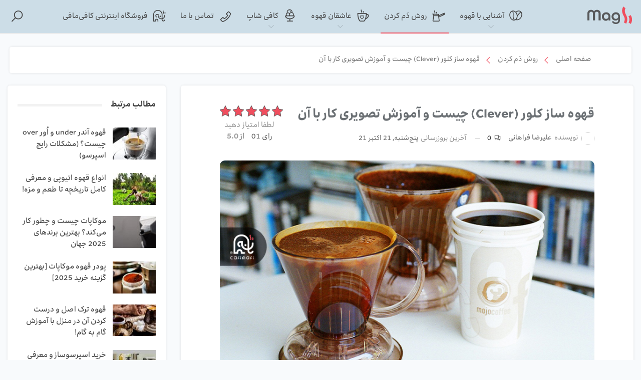

--- FILE ---
content_type: text/html; charset=UTF-8
request_url: https://cafimafi.com/mag/coffee-maker-clever/
body_size: 23888
content:
	<!DOCTYPE html>
		<!--[if IE 8]>
	<html class="ie ie8" dir="rtl" lang="fa-IR"> <![endif]-->
	<!--[if IE 9]>
	<html class="ie ie9" dir="rtl" lang="fa-IR"> <![endif]-->
	<!--[if gt IE 9]><!-->
<html dir="rtl" lang="fa-IR"> <!--<![endif]-->
	<head>
		
        <meta name="theme-color" content="#ccdde7"/>
		<link rel="alternate" hreflang="fa-ir" href="https://cafimafi.com/mag/coffee-maker-clever/"/>

		<meta charset="UTF-8">
		<meta http-equiv="X-UA-Compatible" content="IE=edge">
		<meta name="viewport" content="width=device-width, initial-scale=1.0">
		<link rel="pingback" href=""/>

                 <meta name="theme-color" content="#ccdde7" />
                 <link rel="alternate" hreflang="fa-ir" href="https://cafimafi.com/mag/coffee-maker-clever/" />

		<title>قهوه ساز کلور (Clever) چیست و آموزش تصویری کار با آن - کافی مافی</title>
<meta name='robots' content='max-image-preview:large' />
<link rel="preload" as="font" href="/mag/wp-content/uploads/2019/01/firansans.woff2" data-wpacu-preload-font="1" crossorigin>
<link rel="preload" as="font" href="/mag/wp-content/uploads/2019/01/firansans_b.woff2" data-wpacu-preload-font="1" crossorigin>
<link rel="preload" as="font" href="/mag/wp-content/themes/cafimafi/includes/libs/better-framework/assets/fonts/line-awesome.woff2" data-wpacu-preload-font="1" crossorigin>

<!-- Google Tag Manager for WordPress by gtm4wp.com -->

<!-- End Google Tag Manager for WordPress by gtm4wp.com -->
<!-- This site is optimized with the Yoast SEO Premium plugin v11.4 - https://yoast.com/wordpress/plugins/seo/ -->
<meta name="description" content="قهوه ساز کلور یکی از برترین گزینه ها برای دم کردن قهوه می باشد که طرز تهیه و روش کار کردن و استفاده از آن سوال بسیاری از افراد می باشد."/>
<link rel="canonical" href="https://cafimafi.com/mag/coffee-maker-clever/" />
<meta property="og:locale" content="fa_IR" />
<meta property="og:type" content="article" />
<meta property="og:title" content="قهوه ساز کلور (Clever) چیست و آموزش تصویری کار با آن - کافی مافی" />
<meta property="og:description" content="قهوه ساز کلور یکی از برترین گزینه ها برای دم کردن قهوه می باشد که طرز تهیه و روش کار کردن و استفاده از آن سوال بسیاری از افراد می باشد." />
<meta property="og:url" content="https://cafimafi.com/mag/coffee-maker-clever/" />
<meta property="og:site_name" content="کافی مافی" />
<meta property="article:section" content="روش دَم کردن" />
<meta property="article:published_time" content="2021-10-19T15:02:13+03:30" />
<meta property="article:modified_time" content="2021-10-21T08:05:42+03:30" />
<meta property="og:updated_time" content="2021-10-21T08:05:42+03:30" />
<meta property="og:image" content="https://cafimafi.com/mag/wp-content/uploads/2021/10/coffee-maker-clever.jpg" />
<meta property="og:image:secure_url" content="https://cafimafi.com/mag/wp-content/uploads/2021/10/coffee-maker-clever.jpg" />
<meta property="og:image:width" content="800" />
<meta property="og:image:height" content="500" />
<meta name="twitter:card" content="summary_large_image" />
<meta name="twitter:description" content="قهوه ساز کلور یکی از برترین گزینه ها برای دم کردن قهوه می باشد که طرز تهیه و روش کار کردن و استفاده از آن سوال بسیاری از افراد می باشد." />
<meta name="twitter:title" content="قهوه ساز کلور (Clever) چیست و آموزش تصویری کار با آن - کافی مافی" />
<meta name="twitter:image" content="https://cafimafi.com/mag/wp-content/uploads/2021/10/coffee-maker-clever.jpg" />
<!-- / Yoast SEO Premium plugin. -->

<style id='global-styles-inline-css' type='text/css'>
body{--wp--preset--color--black: #000000;--wp--preset--color--cyan-bluish-gray: #abb8c3;--wp--preset--color--white: #ffffff;--wp--preset--color--pale-pink: #f78da7;--wp--preset--color--vivid-red: #cf2e2e;--wp--preset--color--luminous-vivid-orange: #ff6900;--wp--preset--color--luminous-vivid-amber: #fcb900;--wp--preset--color--light-green-cyan: #7bdcb5;--wp--preset--color--vivid-green-cyan: #00d084;--wp--preset--color--pale-cyan-blue: #8ed1fc;--wp--preset--color--vivid-cyan-blue: #0693e3;--wp--preset--color--vivid-purple: #9b51e0;--wp--preset--gradient--vivid-cyan-blue-to-vivid-purple: linear-gradient(135deg,rgba(6,147,227,1) 0%,rgb(155,81,224) 100%);--wp--preset--gradient--light-green-cyan-to-vivid-green-cyan: linear-gradient(135deg,rgb(122,220,180) 0%,rgb(0,208,130) 100%);--wp--preset--gradient--luminous-vivid-amber-to-luminous-vivid-orange: linear-gradient(135deg,rgba(252,185,0,1) 0%,rgba(255,105,0,1) 100%);--wp--preset--gradient--luminous-vivid-orange-to-vivid-red: linear-gradient(135deg,rgba(255,105,0,1) 0%,rgb(207,46,46) 100%);--wp--preset--gradient--very-light-gray-to-cyan-bluish-gray: linear-gradient(135deg,rgb(238,238,238) 0%,rgb(169,184,195) 100%);--wp--preset--gradient--cool-to-warm-spectrum: linear-gradient(135deg,rgb(74,234,220) 0%,rgb(151,120,209) 20%,rgb(207,42,186) 40%,rgb(238,44,130) 60%,rgb(251,105,98) 80%,rgb(254,248,76) 100%);--wp--preset--gradient--blush-light-purple: linear-gradient(135deg,rgb(255,206,236) 0%,rgb(152,150,240) 100%);--wp--preset--gradient--blush-bordeaux: linear-gradient(135deg,rgb(254,205,165) 0%,rgb(254,45,45) 50%,rgb(107,0,62) 100%);--wp--preset--gradient--luminous-dusk: linear-gradient(135deg,rgb(255,203,112) 0%,rgb(199,81,192) 50%,rgb(65,88,208) 100%);--wp--preset--gradient--pale-ocean: linear-gradient(135deg,rgb(255,245,203) 0%,rgb(182,227,212) 50%,rgb(51,167,181) 100%);--wp--preset--gradient--electric-grass: linear-gradient(135deg,rgb(202,248,128) 0%,rgb(113,206,126) 100%);--wp--preset--gradient--midnight: linear-gradient(135deg,rgb(2,3,129) 0%,rgb(40,116,252) 100%);--wp--preset--duotone--dark-grayscale: url('#wp-duotone-dark-grayscale');--wp--preset--duotone--grayscale: url('#wp-duotone-grayscale');--wp--preset--duotone--purple-yellow: url('#wp-duotone-purple-yellow');--wp--preset--duotone--blue-red: url('#wp-duotone-blue-red');--wp--preset--duotone--midnight: url('#wp-duotone-midnight');--wp--preset--duotone--magenta-yellow: url('#wp-duotone-magenta-yellow');--wp--preset--duotone--purple-green: url('#wp-duotone-purple-green');--wp--preset--duotone--blue-orange: url('#wp-duotone-blue-orange');--wp--preset--font-size--small: 13px;--wp--preset--font-size--medium: 20px;--wp--preset--font-size--large: 36px;--wp--preset--font-size--x-large: 42px;}.has-black-color{color: var(--wp--preset--color--black) !important;}.has-cyan-bluish-gray-color{color: var(--wp--preset--color--cyan-bluish-gray) !important;}.has-white-color{color: var(--wp--preset--color--white) !important;}.has-pale-pink-color{color: var(--wp--preset--color--pale-pink) !important;}.has-vivid-red-color{color: var(--wp--preset--color--vivid-red) !important;}.has-luminous-vivid-orange-color{color: var(--wp--preset--color--luminous-vivid-orange) !important;}.has-luminous-vivid-amber-color{color: var(--wp--preset--color--luminous-vivid-amber) !important;}.has-light-green-cyan-color{color: var(--wp--preset--color--light-green-cyan) !important;}.has-vivid-green-cyan-color{color: var(--wp--preset--color--vivid-green-cyan) !important;}.has-pale-cyan-blue-color{color: var(--wp--preset--color--pale-cyan-blue) !important;}.has-vivid-cyan-blue-color{color: var(--wp--preset--color--vivid-cyan-blue) !important;}.has-vivid-purple-color{color: var(--wp--preset--color--vivid-purple) !important;}.has-black-background-color{background-color: var(--wp--preset--color--black) !important;}.has-cyan-bluish-gray-background-color{background-color: var(--wp--preset--color--cyan-bluish-gray) !important;}.has-white-background-color{background-color: var(--wp--preset--color--white) !important;}.has-pale-pink-background-color{background-color: var(--wp--preset--color--pale-pink) !important;}.has-vivid-red-background-color{background-color: var(--wp--preset--color--vivid-red) !important;}.has-luminous-vivid-orange-background-color{background-color: var(--wp--preset--color--luminous-vivid-orange) !important;}.has-luminous-vivid-amber-background-color{background-color: var(--wp--preset--color--luminous-vivid-amber) !important;}.has-light-green-cyan-background-color{background-color: var(--wp--preset--color--light-green-cyan) !important;}.has-vivid-green-cyan-background-color{background-color: var(--wp--preset--color--vivid-green-cyan) !important;}.has-pale-cyan-blue-background-color{background-color: var(--wp--preset--color--pale-cyan-blue) !important;}.has-vivid-cyan-blue-background-color{background-color: var(--wp--preset--color--vivid-cyan-blue) !important;}.has-vivid-purple-background-color{background-color: var(--wp--preset--color--vivid-purple) !important;}.has-black-border-color{border-color: var(--wp--preset--color--black) !important;}.has-cyan-bluish-gray-border-color{border-color: var(--wp--preset--color--cyan-bluish-gray) !important;}.has-white-border-color{border-color: var(--wp--preset--color--white) !important;}.has-pale-pink-border-color{border-color: var(--wp--preset--color--pale-pink) !important;}.has-vivid-red-border-color{border-color: var(--wp--preset--color--vivid-red) !important;}.has-luminous-vivid-orange-border-color{border-color: var(--wp--preset--color--luminous-vivid-orange) !important;}.has-luminous-vivid-amber-border-color{border-color: var(--wp--preset--color--luminous-vivid-amber) !important;}.has-light-green-cyan-border-color{border-color: var(--wp--preset--color--light-green-cyan) !important;}.has-vivid-green-cyan-border-color{border-color: var(--wp--preset--color--vivid-green-cyan) !important;}.has-pale-cyan-blue-border-color{border-color: var(--wp--preset--color--pale-cyan-blue) !important;}.has-vivid-cyan-blue-border-color{border-color: var(--wp--preset--color--vivid-cyan-blue) !important;}.has-vivid-purple-border-color{border-color: var(--wp--preset--color--vivid-purple) !important;}.has-vivid-cyan-blue-to-vivid-purple-gradient-background{background: var(--wp--preset--gradient--vivid-cyan-blue-to-vivid-purple) !important;}.has-light-green-cyan-to-vivid-green-cyan-gradient-background{background: var(--wp--preset--gradient--light-green-cyan-to-vivid-green-cyan) !important;}.has-luminous-vivid-amber-to-luminous-vivid-orange-gradient-background{background: var(--wp--preset--gradient--luminous-vivid-amber-to-luminous-vivid-orange) !important;}.has-luminous-vivid-orange-to-vivid-red-gradient-background{background: var(--wp--preset--gradient--luminous-vivid-orange-to-vivid-red) !important;}.has-very-light-gray-to-cyan-bluish-gray-gradient-background{background: var(--wp--preset--gradient--very-light-gray-to-cyan-bluish-gray) !important;}.has-cool-to-warm-spectrum-gradient-background{background: var(--wp--preset--gradient--cool-to-warm-spectrum) !important;}.has-blush-light-purple-gradient-background{background: var(--wp--preset--gradient--blush-light-purple) !important;}.has-blush-bordeaux-gradient-background{background: var(--wp--preset--gradient--blush-bordeaux) !important;}.has-luminous-dusk-gradient-background{background: var(--wp--preset--gradient--luminous-dusk) !important;}.has-pale-ocean-gradient-background{background: var(--wp--preset--gradient--pale-ocean) !important;}.has-electric-grass-gradient-background{background: var(--wp--preset--gradient--electric-grass) !important;}.has-midnight-gradient-background{background: var(--wp--preset--gradient--midnight) !important;}.has-small-font-size{font-size: var(--wp--preset--font-size--small) !important;}.has-medium-font-size{font-size: var(--wp--preset--font-size--medium) !important;}.has-large-font-size{font-size: var(--wp--preset--font-size--large) !important;}.has-x-large-font-size{font-size: var(--wp--preset--font-size--x-large) !important;}
</style>
<link rel='stylesheet' id='kk-star-ratings-css'  href='https://cafimafi.com/mag/wp-content/plugins/kk-star-ratings/public/css/kk-star-ratings.css' type='text/css' media='all' />
<style id='kk-star-ratings-inline-css' type='text/css'>
/* Size */
.kk-star-ratings .kksr-stars .kksr-star svg {
    width: 22px;
    height: 22px;
}

/* Colors */

.kk-star-ratings .kksr-stars .kksr-star svg,
.kk-star-ratings:not(.kksr-disable) .kksr-stars .kksr-star:hover ~ .kksr-star svg {
    fill: #ffffff;
    stroke: #6b6b6b;
}

.kk-star-ratings .kksr-stars .kksr-active-stars .kksr-star svg {
    fill: #f04e5e;
    stroke: #616161;
}

.kk-star-ratings:not(.kksr-disable) .kksr-stars:hover .kksr-star svg {
    fill: #fffb00;
    stroke: #201f00;
}

.kk-star-ratings .kksr-legend {
    background-color: #616161;
}

.kk-star-ratings .kksr-legend .kksr-legend-meta {
    color: #616161;
}

</style>
<style id='dominant-color-styles-inline-css' type='text/css'>
img[data-dominant-color]:not(.has-transparency) { background-color: var(--dominant-color); background-clip: content-box, padding-box; }
</style>
<link rel='stylesheet' id='post-views-counter-frontend-css'  href='https://cafimafi.com/mag/wp-content/plugins/post-views-counter/css/frontend.css' type='text/css' media='all' />
<link rel='stylesheet' id='wpfla-style-handle-css'  href='https://cafimafi.com/mag/wp-content/plugins/wp-first-letter-avatar/css/style.css' type='text/css' media='all' />
<link rel='stylesheet' id='bf-slick-css'  href='https://cafimafi.com/mag/wp-content/themes/cafimafi/includes/libs/better-framework/assets/css/slick.min.css' type='text/css' media='all' />
<link rel='stylesheet' id='pretty-photo-css'  href='https://cafimafi.com/mag/wp-content/themes/cafimafi/includes/libs/better-framework/assets/css/pretty-photo.min.css' type='text/css' media='all' />
<link rel='stylesheet' id='bs-icons-css' href='https://cafimafi.com/mag/wp-content/cache/asset-cleanup/css/item/bs-icons-v4677524d5f775979b2a6b31ae6ab16f0e6831d5b.css' type='text/css' media='all' />
<link rel='stylesheet' id='theme-libs-css'  href='https://cafimafi.com/mag/wp-content/themes/cafimafi/css/theme-libs.min.css' type='text/css' media='all' />
<link rel='stylesheet' id='fontawesome-css' href='https://cafimafi.com/mag/wp-content/cache/asset-cleanup/css/item/fontawesome-v3b6a02d935556e9016745abc7fbb6eac6a621b1e.css' type='text/css' media='all' />
<link rel='stylesheet' id='publisher-css'  href='https://cafimafi.com/mag/wp-content/themes/cafimafi/style-7.9.2.min.css' type='text/css' media='all' />
<link rel='stylesheet' id='publisher-child-css'  href='https://cafimafi.com/mag/wp-content/themes/cafimafi-child/style.css' type='text/css' media='all' />
<link rel='stylesheet' id='publisher-rtl-css'  href='https://cafimafi.com/mag/wp-content/themes/cafimafi/rtl.min.css' type='text/css' media='all' />


<!--[if lt IE 9]>
<script   type='text/javascript' src='https://cafimafi.com/mag/wp-content/themes/cafimafi/includes/libs/better-framework/assets/js/html5shiv.min.js' id='bf-html5shiv-js'></script>
<![endif]-->
<!--[if lt IE 9]>
<script   type='text/javascript' src='https://cafimafi.com/mag/wp-content/themes/cafimafi/includes/libs/better-framework/assets/js/respond.min.js' id='bf-respond-js'></script>
<![endif]-->
			<link rel="amphtml" href="https://cafimafi.com/mag/amp/coffee-maker-clever/"/>
			

<!-- Schema optimized by Schema Pro --><!-- / Schema optimized by Schema Pro -->
<!-- Google Tag Manager for WordPress by gtm4wp.com -->
<!-- GTM Container placement set to footer -->


<!-- End Google Tag Manager -->
<!-- End Google Tag Manager for WordPress by gtm4wp.com -->			<link rel="shortcut icon" href="https://cafimafi.com/mag/wp-content/uploads/2019/02/Logo-CafiMafi-Favicon-1-23.svg">			<link rel="apple-touch-icon" href="https://cafimafi.com/mag/wp-content/uploads/2019/02/Logo-CafiMafi-Favicon-1-23.svg">			<link rel="apple-touch-icon" sizes="114x114" href="https://cafimafi.com/mag/wp-content/uploads/2019/02/Logo-CafiMafi-Favicon-1-23.svg">			<link rel="apple-touch-icon" sizes="72x72" href="https://cafimafi.com/mag/wp-content/uploads/2019/02/Logo-CafiMafi-Favicon-1-23.svg">			<link rel="apple-touch-icon" sizes="144x144" href="https://cafimafi.com/mag/wp-content/uploads/2019/02/Logo-CafiMafi-Favicon-1-23.svg">
<!--[if lte IE 9]><link rel="stylesheet" type="text/css" href="https://cafimafi.com/mag/wp-content/plugins/js_composer/assets/css/vc_lte_ie9.min.css" media="screen"><![endif]-->
			<style type="text/css">
				#wp-admin-bar-pvc-post-views .pvc-graph-container { padding-top: 6px; padding-bottom: 6px; position: relative; display: block; height: 100%; box-sizing: border-box; }
				#wp-admin-bar-pvc-post-views .pvc-line-graph {
					display: inline-block;
					width: 1px;
					margin-right: 1px;
					background-color: #ccc;
					vertical-align: baseline;
				}
				#wp-admin-bar-pvc-post-views .pvc-line-graph:hover { background-color: #eee; }
				#wp-admin-bar-pvc-post-views .pvc-line-graph-0 { height: 1% }
				#wp-admin-bar-pvc-post-views .pvc-line-graph-1 { height: 5% }
				#wp-admin-bar-pvc-post-views .pvc-line-graph-2 { height: 10% }
				#wp-admin-bar-pvc-post-views .pvc-line-graph-3 { height: 15% }
				#wp-admin-bar-pvc-post-views .pvc-line-graph-4 { height: 20% }
				#wp-admin-bar-pvc-post-views .pvc-line-graph-5 { height: 25% }
				#wp-admin-bar-pvc-post-views .pvc-line-graph-6 { height: 30% }
				#wp-admin-bar-pvc-post-views .pvc-line-graph-7 { height: 35% }
				#wp-admin-bar-pvc-post-views .pvc-line-graph-8 { height: 40% }
				#wp-admin-bar-pvc-post-views .pvc-line-graph-9 { height: 45% }
				#wp-admin-bar-pvc-post-views .pvc-line-graph-10 { height: 50% }
				#wp-admin-bar-pvc-post-views .pvc-line-graph-11 { height: 55% }
				#wp-admin-bar-pvc-post-views .pvc-line-graph-12 { height: 60% }
				#wp-admin-bar-pvc-post-views .pvc-line-graph-13 { height: 65% }
				#wp-admin-bar-pvc-post-views .pvc-line-graph-14 { height: 70% }
				#wp-admin-bar-pvc-post-views .pvc-line-graph-15 { height: 75% }
				#wp-admin-bar-pvc-post-views .pvc-line-graph-16 { height: 80% }
				#wp-admin-bar-pvc-post-views .pvc-line-graph-17 { height: 85% }
				#wp-admin-bar-pvc-post-views .pvc-line-graph-18 { height: 90% }
				#wp-admin-bar-pvc-post-views .pvc-line-graph-19 { height: 95% }
				#wp-admin-bar-pvc-post-views .pvc-line-graph-20 { height: 100% }
			</style>


<link rel='stylesheet' id='7.9.2-1751351064' href='https://cafimafi.com/mag/wp-content/cache/asset-cleanup/css/item/34fe454accdfeed0aedf7655d0bc8ae9-vf039de9944cbcf92cc7da3c86032c5bbdfbafdc1.css' type='text/css' media='all' />
			<style id="wpsp-style-frontend"></style>
			
<!-- BetterFramework Head Inline CSS -->
<style>
.main-wrap.content-main-wrap {
    overflow: hidden;
}
header#header .container {
    padding: 0;
}
.site-header.header-style-8 .site-branding .logo, .site-header.header-style-8 .site-branding .logo img {
    max-height: 35px;
    padding: 0;
}
.post-template-10 .col-sm-8.content-column .single-container {
    background-color: #fff;
    box-shadow: 0 0 5px 0 rgb(0 0 0 / 10%);
}
.post-template-10 .col-sm-8.content-column .single-container {
    background-color: #fff;
    box-shadow: 0 0 5px 0 rgb(0 0 0 / 10%);
    padding: 40px 78px;
    text-align: justify;
    border-radius: 5px;
        margin-bottom: 20px;
}
section.comments-template {
    background-color: #fff;
    box-shadow: 0 0 5px 0 rgb(0 0 0 / 10%);
    padding: 40px 78px;
    border-radius: 5px;
    margin-top: 20px;
}

.post-related {
    border:unset;
    box-shadow: 0 0 5px 0 rgb(0 0 0 / 10%);
    border-radius: 5px;
}
.kk-star-ratings.kksr-top {
    margin-bottom: 0;
    display: inline-block !important;
    width: 16%;
    float: left;
}
.kk-star-ratings .kksr-legend {
    background-color: #fff;
    color: #999;
    font-family: 'iransans';
    letter-spacing: 0;
    margin-top: 18px;
    border-radius: 0;
    margin-right: 0;
    display: flex;
    flex-direction: row;
    height: 50px;
    flex-wrap: wrap;
    align-content: flex-start;
    justify-content: center;
    align-items: center;
}
.kk-star-ratings .kksr-stars {
    position: relative;
    display: flex;
    line-height: 0;
    flex-direction: column;
    height: 90px;
}
.kksr-legend-text {
    height: 23px;
}
.container.bf-breadcrumb-container {
    background: #fff;
    padding: 15px 80px;
    box-shadow: 0 0 5px 0 rgb(0 0 0 / 10%);
    border-radius: 4px;
    width: 97%;
    margin: 20px 0 5px;
}
.bf-breadcrumb .bf-breadcrumb-item:after {
    font-size: 18px;
    color: #f04e5e;
}
.menu-have-icon i.bf-icon {
    font-size: 26px;
    vertical-align: middle;
    margin-left: 10px !important;
}
.site-header.header-style-8 .main-menu.menu>li {
    float: right;
    margin: 0 0 0 15px;
}
.site-header.header-style-8 .main-menu-container {
    width: 82%;
}
ul.menu li.menu-item-has-children>a:after {
    content: '\f110';}
.bf-breadcrumb .bf-breadcrumb-item {
    font-size: 13px;
}
.bf-breadcrumb .bf-breadcrumb-item:after {
    content: '\f111';
}
.post-meta.single-post-meta b {
    color: #6e6e6e;
    font-weight: 400;
}
.bf-breadcrumb .bf-breadcrumb-item a, .bf-breadcrumb .bf-breadcrumb-item span {
    color: #767676;
    
}
.post-related {
    margin-top: 0;
}
.bs-pagination.bs-ajax-pagination.next_prev .prev, .bs-pagination.bs-ajax-pagination.next_prev .next {
    padding: 8px 16px;
}
.bs-pagination.bs-ajax-pagination.next_prev {
    margin: 0px auto ;
    width: 100%;
    display: block;
    text-align: center;
}
i.fa.fa-search , i.fa.fa-close{
    font-size: 28px;
}
.site-header.header-style-8 .site-branding {
    width: 10%;
    float: left;
    padding-right: 20px;
}
.site-header.header-style-8 .site-branding {
    float: right;
    padding-left: 0;
    padding-right: 0;
}
a.btn.btn-default.btn-lg {
    color: #fff !important;
}
div#custom_html-2 {
    display: none;
}
.post-share .item-title, .post-share .number {
    font-size: 14px;
    padding: 5px;
}
span.social-item span.icon i {
    font-size: 22px !important;
    vertical-align: middle;
    padding: 5px 0px;
}
.post-share.style-9 .share-handler {
    margin-left: 12px;
    margin-right: auto;
    padding: 4px 10px;
    height: auto;
}
.listing-item.listing-item-grid .item-inner {
    background: #fff;
    -webkit-box-shadow: 0 0 5px 0 rgba(0,0,0,.1);
    border-radius: 10px;
    box-shadow: 0 0 5px 0 rgba(0,0,0,.1);
}
.listing-item.listing-item-grid .item-inner:hover {
    box-shadow: 0 0 30px 0 rgba(0,0,0,.2) !important;
}
.listing-item-grid .item-inner h3.title:after {
    content: ' ';
    width: 50%;
    height: 3px;
    background: #f04e5e;
    display: block;
    border-radius: 20%;
    margin: 15px auto 0;
}
.listing-item-grid-1 .title {
    margin: 0;
}
.listing-item-grid .item-inner .title, .listing-item-grid .item-inner .post-summary, .listing-item-grid .item-inner .post-meta {
    padding: 15px 30px;
    text-align: center;
}
.listing-item-grid-1 .featured .img-holder , .listing-item-grid-1 .featured {
    border-radius: 10px 10px 0px 0px;
}
.featured.clearfix .term-badges.floated a {
    border-radius: 0 10px 0 0;
}
i.post-author.author:before {
    content: "\f364";
    font-family: fontawesome;
    font-size: 18px;
    vertical-align: sub;
}
.listing-item-grid .item-inner .post-meta .time:before {
    content: "\f15d";
        font-family: fontawesome;
    font-size: 18px;
    vertical-align: sub;
}
.listing-item-grid .item-inner .post-meta {
    display: flex;
}
.site-header .listing-item-grid-1 .title {
    line-height: 18px;
    font-size: 13px;
    white-space: nowrap;
    overflow: hidden;
    text-overflow: ellipsis;
}
time.post-published.updated {
    display: inline-block;
    margin-right: 5px;
}
.post-meta .post-author:after {
    display:none;
}
#post_views_counter_list_widget-2 img {
    width: 65px;
    border-radius:5px;
}
div#post_views_counter_list_widget-2 {
    margin-bottom: 0;
}
.widget li {
    margin-bottom: 7px;
    list-style: none;
}
div#post_views_counter_list_widget-2 li {
    display: flex;
    flex-wrap: wrap;
    margin: 15px 0;
}
div#post_views_counter_list_widget-2 li a.post-title {
    width: 68%;
    margin-right: 14px;
}
.wpb_widgetised_column.wpb_content_element {
    background: #fff;
    padding: 20px;
    box-shadow: 0 0 5px 0 rgb(0 0 0 / 10%);
    border-radius: 5px;
}
.widget ol, .widget ul {
    padding-right: 0;
    padding-left: 0;
}
.pagination.bs-numbered-pagination span , a.page-numbers {
    line-height: 40px !important;
    height: 40px !important;
    min-width: 40px !important;
    border-radius: 5px;}
.listing.columns-2 .listing-item {
    width: 25%;
    float: right;
}
.listing.listing-grid.listing-grid-1.clearfix.columns-2 {
    display: flex;
    flex-wrap: wrap;
}
section.archive-title.category-title.with-desc.without-terms {
    background: #fff;
    padding: 30px 70px;
    box-shadow: 0 0 5px 0 rgb(0 0 0 / 10%);
    border-radius: 5px;
    margin: 0px 0px 30px;
}
.listing.columns-2 .listing-item:nth-child(4n) {
    padding-left: 0 !important;
    padding-right: 10px;
}
.listing.columns-2 .listing-item:nth-child(1n) {
   padding-right: 0;
    padding-left: 10px;
}
.listing.columns-2 .listing-item:nth-child(2n), .listing.columns-2 .listing-item:nth-child(3n) {
    clear: both;
    padding: 0 10px;
}
.archive-title .pre-title span {
    background-color: #ccdde7;
    color: #58595b;
}
.archive-title .pre-title:after {
    background-color: #ccdde7;
}
.site-header .menu-action-buttons {
    left: 1%;
}
.site-header.header-style-8 .site-branding .logo.img-logo a {
    padding: 0 7px 0 10px;
}
.post-related .listing-item .title {
    font-size: 14px;
    line-height: 23px;
}
.item-content {
    border-radius: 10px;
}
.post-template-10 .col-sm-8.content-column .single-container img {
    border-radius: 10px;
}
.btn {
    border-radius: 5px;
}
.entry-content.single-post-content blockquote:before, .single-page-simple-content .entry-content blockquote:before {
    content: "";}
.post-template-10 .single-post-title {
    margin: 0 0 13px;
    display: inline-block;
    width: 83%;
    line-height: 1.6;
    text-align: right;
}
ul.bs-shortcode-list.list-style-star li:before {
    content: "\f318";
}
ul.bs-shortcode-list.list-style-check li:before {
    content: "\f185";
}
.rh-cover.gr-3 {
    background-image: -moz-linear-gradient(85deg,#ccdde7 0,#edf4f7 100%);
    background-image: -webkit-linear-gradient(85deg,#ccdde7 0,#edf4f7 100%);
    background-image: -ms-linear-gradient(85deg,#ccdde7 0,#edf4f7 100%);
}
.rh-cover .rh-p-h {
    color: #3c3c3c;
}
.rh-cover .rh-c-m .resp-menu li>a {
    color: #515151;}
.rh-cover .rh-c-m .resp-menu .children-button:after, .rh-cover .rh-c-m .resp-menu .children-button:before , .rh-cover .rh-close:after, .rh-cover .rh-close:before{
    background: #f04e5e;}
.rh-cover .rh-c-m .resp-menu .children-button{opacity:1;}
/* responsive monitor */ @media(min-width: 1200px){.single-featured {
    height: 500px;
}}
/* responsive landscape tablet */ @media(min-width: 1019px) and (max-width: 1199px){.single-featured {
    height: 400px;
}}
/* responsive portrait tablet */ @media(min-width: 768px) and (max-width: 1018px){.single-featured {
    height: 315px;
}}
/* responsive phone */ @media(max-width: 767px){.container.bf-breadcrumb-container , section.comments-template {
    padding: 15px 20px;
    width: 100%;
    margin: 20px 0 5px;
}
.col-lg-1, .col-lg-10, .col-lg-11, .col-lg-12, .col-lg-2, .col-lg-3, .col-lg-4, .col-lg-5, .col-lg-6, .col-lg-7, .col-lg-8, .col-lg-9, .col-md-1, .col-md-10, .col-md-11, .col-md-12, .col-md-2, .col-md-3, .col-md-4, .col-md-5, .col-md-6, .col-md-7, .col-md-8, .col-md-9, .col-sm-1, .col-sm-10, .col-sm-11, .col-sm-12, .col-sm-2, .col-sm-3, .col-sm-4, .col-sm-5, .col-sm-6, .col-sm-7, .col-sm-8, .col-sm-9, .col-xs-1, .col-xs-10, .col-xs-11, .col-xs-12, .col-xs-2, .col-xs-3, .col-xs-4, .col-xs-5, .col-xs-6, .col-xs-7, .col-xs-8, .col-xs-9, .vc_row .bs-vc-wrapper>.bs-vc-column {
    padding-left: 0px!important;
    padding-right: 0px!important;
}
.post-template-10 .col-sm-8.content-column .single-container {
    padding: 10px 24px;}
    .post-template-10 .single-post-title {
    width: 100%;
    text-align: center;
}
.kk-star-ratings .kksr-stars {
    display: none;
}
.ultimate-layouts-container.ultimate-layouts-global-carousel-settings .pagination-prev{
        right: -40px;
}
.ultimate-layouts-container.ultimate-layouts-global-carousel-settings .pagination-next {
    left: -30px;
}
.single-featured {
    height: 215px;
}
.rh-header .logo-container img {
    height: 43px;
}}

</style>
<!-- /BetterFramework Head Inline CSS-->
<noscript><style type="text/css"> .wpb_animate_when_almost_visible { opacity: 1; }</style></noscript>	</head>

<body class="rtl post-template-default single single-post postid-8293 single-format-standard wp-schema-pro-2.7.2 bs-theme bs-publisher bs-publisher-clean-magazine active-light-box close-rh page-layout-2-col page-layout-2-col-right full-width active-sticky-sidebar main-menu-full-width active-ajax-search single-cat-48 single-cat-86 single-prim-cat-18 single-cat-18  wpb-js-composer js-comp-ver-5.6 vc_responsive bs-ll-d" dir="rtl">
<script data-cfasync="false" data-pagespeed-no-defer>
	var gtm4wp_datalayer_name = "dataLayer";
	var dataLayer = dataLayer || [];
</script>
<script   type='text/javascript' src='https://cafimafi.com/mag/wp-includes/js/jquery/jquery.min.js' id='jquery-core-js'></script>
<script   type='text/javascript' src='https://cafimafi.com/mag/wp-includes/js/jquery/jquery-migrate.min.js' id='jquery-migrate-js'></script>
<script type="application/ld+json">
{
  "@context": "https://schema.org/",
  "@type": "MediaObject",
  "name": "قهوه ساز کلور (Clever) چیست و آموزش تصویری کار با آن",
  "aggregateRating": {
    "@type": "AggregateRating",
    "ratingValue": "5",
    "ratingCount": "1",
    "bestRating": "5",
    "worstRating": "1"
  }
}
</script>
<script type="application/ld+json">[]</script>
<script data-cfasync="false" data-pagespeed-no-defer type="text/javascript">
	var dataLayer_content = {"pagePostType":"post","pagePostType2":"single-post","pageCategory":["%d8%a7%d8%a8%d8%b2%d8%a7%d8%b1-%d9%87%d8%a7-%d9%88-%d8%aa%d8%ac%d9%87%db%8c%d8%b2%d8%a7%d8%aa","%d8%b1%d8%a7%d9%87%d9%86%d9%85%d8%a7%db%8c-%d8%ae%d8%b1%db%8c%d8%af","brewing"],"pagePostAuthor":"علیرضا فراهانی"};
	dataLayer.push( dataLayer_content );
</script>
<script data-cfasync="false">
(function(w,d,s,l,i){w[l]=w[l]||[];w[l].push({'gtm.start':
new Date().getTime(),event:'gtm.js'});var f=d.getElementsByTagName(s)[0],
j=d.createElement(s),dl=l!='dataLayer'?'&l='+l:'';j.async=true;j.src=
'//www.googletagmanager.com/gtm.'+'js?id='+i+dl;f.parentNode.insertBefore(j,f);
})(window,document,'script','dataLayer','GTM-MVQLHR6');
</script>
<script type="application/ld+json">{
    "@context": "http://schema.org/",
    "@type": "Organization",
    "@id": "#organization",
    "logo": {
        "@type": "ImageObject",
        "url": "https://cafimafi.com/mag/wp-content/uploads/2019/02/Logo-CafiMafi-Safe-Faree-1-29-2.svg"
    },
    "url": "https://cafimafi.com/mag/",
    "name": "\u06a9\u0627\u0641\u06cc \u0645\u0627\u0641\u06cc",
    "description": ""
}</script>
<script type="application/ld+json">{
    "@context": "http://schema.org/",
    "@type": "WebSite",
    "name": "\u06a9\u0627\u0641\u06cc \u0645\u0627\u0641\u06cc",
    "alternateName": "",
    "url": "https://cafimafi.com/mag/"
}</script>
<script type="application/ld+json">{
    "@context": "http://schema.org/",
    "@type": "BlogPosting",
    "headline": "\u0642\u0647\u0648\u0647 \u0633\u0627\u0632 \u06a9\u0644\u0648\u0631 (Clever) \u0686\u06cc\u0633\u062a \u0648 \u0622\u0645\u0648\u0632\u0634 \u062a\u0635\u0648\u06cc\u0631\u06cc \u06a9\u0627\u0631 \u0628\u0627 \u0622\u0646",
    "description": "\u0642\u0647\u0648\u0647 \u0633\u0627\u0632 \u06a9\u0644\u0648\u0631 Clever \u0631\u0627 \u0645\u06cc \u062a\u0648\u0627\u0646 \u0627\u0632 \u062c\u0645\u0644\u0647 \u0642\u0647\u0648\u0647 \u0633\u0627\u0632\u0647\u0627\u06cc \u0646\u0633\u0644 \u062c\u062f\u06cc\u062f \u0645\u0639\u0631\u0641\u06cc \u06a9\u0631\u062f \u06a9\u0647 \u062f\u0631 \u0639\u06cc\u0646 \u0633\u0627\u062f\u06af\u06cc \u062f\u0631 \u06a9\u0627\u0631 \u0645\u06cc \u062a\u0648\u0627\u0646\u062f \u06cc\u06a9 \u0642\u0647\u0648\u0647 \u0641\u0648\u0642 \u0627\u0644\u0639\u0627\u062f\u0647 \u0628\u0647 \u0634\u0645\u0627 \u062a\u062d\u0648\u06cc\u0644 \u062f\u0647\u062f. \u0627\u06cc\u0646 \u0646\u0648\u0639 \u0642\u0647\u0648\u0647 \u0633\u0627\u0632 \u0631\u0627 \u06a9\u0647 \u062e\u06cc\u0644\u06cc \u0627\u0632 \u0627\u0641\u0631\u0627\u062f \u0628\u0647 \u0639\u0646\u0648\u0627\u0646 \u062a\u0631\u06a9\u06cc\u0628\u06cc \u0627\u0632 \u0642\u0648\u0647 \u0641\u06cc\u0644\u062a\u0631\u06cc \u0648 \u0641\u0631\u0646\u0686 \u067e\u0631\u0633 \u0645\u06cc \u062f\u0627\u0646\u0646\u062f \u0645\u06cc \u062a\u0648\u0627\u0646\u062f \u0628\u0647 \u0646\u0648\u0639\u06cc \u0645\u0634\u062e\u0635\u0627\u062a",
    "datePublished": "2021-10-19",
    "dateModified": "2021-10-21",
    "author": {
        "@type": "Person",
        "@id": "#person-",
        "name": "\u0639\u0644\u06cc\u0631\u0636\u0627 \u0641\u0631\u0627\u0647\u0627\u0646\u06cc"
    },
    "image": "https://cafimafi.com/mag/wp-content/uploads/2021/10/coffee-maker-clever.jpg",
    "interactionStatistic": [
        {
            "@type": "InteractionCounter",
            "interactionType": "http://schema.org/CommentAction",
            "userInteractionCount": "0"
        }
    ],
    "publisher": {
        "@id": "#organization"
    },
    "mainEntityOfPage": "https://cafimafi.com/mag/coffee-maker-clever/"
}</script>
		<div class="main-wrap content-main-wrap">
			<header id="header" class="site-header header-style-8 full-width" itemscope="itemscope" itemtype="https://schema.org/WPHeader">
				<div class="content-wrap">
			<div class="container">
				<div class="header-inner clearfix">
					<div id="site-branding" class="site-branding">
	<p  id="site-title" class="logo h1 img-logo">
	<a href="https://cafimafi.com/mag/" itemprop="url" rel="home">
					<img id="site-logo" src="https://cafimafi.com/mag/wp-content/uploads/2019/02/Logo-CafiMafi-Safe-Faree-1-29-2.svg"
			     alt="کافی مافی"  />

			<span class="site-title">کافی مافی - </span>
				</a>
</p>
</div><!-- .site-branding -->
<nav id="menu-main" class="menu main-menu-container  show-search-item menu-actions-btn-width-1" role="navigation" itemscope="itemscope" itemtype="https://schema.org/SiteNavigationElement">
			<div class="menu-action-buttons width-1">
							<div class="search-container close">
					<span class="search-handler"><i class="fa fa-search"></i></span>

					<div class="search-box clearfix">
						<form role="search" method="get" class="search-form clearfix" action="https://cafimafi.com/mag">
	<input type="search" class="search-field"
	       placeholder="به دنبال چه چیزی می‌گردید؟ جستجو کنید!"
	       value="" name="s"
	       title="جستجو برای:"
	       autocomplete="off">
	<input type="submit" class="search-submit" value="جستجو ">
</form><!-- .search-form -->
					</div>
				</div>
						</div>
			<ul id="main-navigation" class="main-menu menu bsm-pure clearfix">
		<li id="menu-item-205" class="menu-have-icon menu-icon-type-fontawesome menu-item menu-item-type-taxonomy menu-item-object-category menu-term-17 better-anim-fade menu-item-has-children menu-item-has-mega menu-item-mega-tabbed-grid-posts menu-item-205"><a href="https://cafimafi.com/mag/coffee-basics/"><i class="bf-icon  fa fa-yc"></i>آشنایی با قهوه</a>
<!-- Mega Menu Start -->
	<div class="mega-menu tabbed-grid-posts">
		<div class="content-wrap clearfix">
			<ul class="tabs-section">
								<li class="active">
					<a href="https://cafimafi.com/mag/coffee-basics/"
					   data-target="#mtab-1349665302-17"
					   data-toggle="tab" aria-expanded="true"
					   class="term-17">
						<i class="fa fa-angle-left"></i> همه					</a>
				</li>
									<li>
						<a href="https://cafimafi.com/mag/coffee-basics/coffee-health/"
						   data-target="#mtab-1349665302-21"
						   data-deferred-init="988324825"
						   data-toggle="tab" data-deferred-event="mouseenter"
						   class="term-21">
							<i class="fa fa-angle-left"></i> قهوه و سلامتی						</a>
					</li>
								</ul>
			<div class="tab-content">
				<div class="tab-pane bs-tab-anim bs-tab-animated active"
				     id="mtab-1349665302-17">
							<div class="bs-pagination-wrapper main-term-17 next_prev ">
		    <div class="listing listing-grid listing-grid-1 clearfix columns-3">
        <div class="post-6358 type-post format-standard has-post-thumbnail  simple-grid  listing-item listing-item-grid listing-item-grid-1 main-term-21">
    <div class="item-inner">
                    <div class="featured clearfix">
                <div class="term-badges floated"><span class="term-badge term-21"><a href="https://cafimafi.com/mag/coffee-basics/coffee-health/">قهوه و سلامتی</a></span></div>                <a  alt="نسکافه و لاغری" title="نسکافه و لاغری | بهترین گزینه خرید + نحوه مصرف" style="background-image: url(https://cafimafi.com/mag/wp-content/uploads/2020/12/Drink-Nescafe-and-lose-weight-357x210.jpg);" data-bsrjs="https://cafimafi.com/mag/wp-content/uploads/2020/12/Drink-Nescafe-and-lose-weight-750x430.jpg"                        class="img-holder" href="https://cafimafi.com/mag/the-effect-of-nescafe-on-fat-burning-and-metabolism-in-our-body/"></a>

                            </div>
        <p class="title">        <a href="https://cafimafi.com/mag/the-effect-of-nescafe-on-fat-burning-and-metabolism-in-our-body/" class="post-title post-url">
            نسکافه و لاغری | بهترین گزینه خرید + نحوه مصرف        </a>
        </p>
    </div>
    </div >
    <div class="post-10528 type-post format-standard has-post-thumbnail  simple-grid  listing-item listing-item-grid listing-item-grid-1 main-term-21">
    <div class="item-inner">
                    <div class="featured clearfix">
                <div class="term-badges floated"><span class="term-badge term-21"><a href="https://cafimafi.com/mag/coffee-basics/coffee-health/">قهوه و سلامتی</a></span></div>                <a  alt="قهوه و تپش قلب" title="قهوه و تپش قلب | بررسی علت + سریع ترین روش درمان" style="background-image: url(https://cafimafi.com/mag/wp-content/uploads/2026/01/heart-palpitations-coffee-357x210.jpg);" data-bsrjs="https://cafimafi.com/mag/wp-content/uploads/2026/01/heart-palpitations-coffee-750x430.jpg"                        class="img-holder" href="https://cafimafi.com/mag/heart-palpitations-coffee/"></a>

                            </div>
        <p class="title">        <a href="https://cafimafi.com/mag/heart-palpitations-coffee/" class="post-title post-url">
            قهوه و تپش قلب | بررسی علت + سریع ترین روش درمان        </a>
        </p>
    </div>
    </div >
    <div class="post-1624 type-post format-standard has-post-thumbnail  simple-grid  listing-item listing-item-grid listing-item-grid-1 main-term-21">
    <div class="item-inner">
                    <div class="featured clearfix">
                <div class="term-badges floated"><span class="term-badge term-21"><a href="https://cafimafi.com/mag/coffee-basics/coffee-health/">قهوه و سلامتی</a></span></div>                <a  alt="اعتیاد قهوه" title="اعتیاد قهوه و بهترین راهکار برای ترک کافئین آن" style="background-image: url(https://cafimafi.com/mag/wp-content/uploads/2020/01/2222Uniform-mag-1-357x223.jpg);"                        class="img-holder" href="https://cafimafi.com/mag/coffee-addiction/"></a>

                            </div>
        <p class="title">        <a href="https://cafimafi.com/mag/coffee-addiction/" class="post-title post-url">
            اعتیاد قهوه و بهترین راهکار برای ترک کافئین آن        </a>
        </p>
    </div>
    </div >
    </div>
    
	</div><div class="bs-pagination bs-ajax-pagination next_prev main-term-17 clearfix">
			<script>var bs_ajax_paginate_1157268961 = '{"query":{"paginate":"next_prev","show_label":1,"order_by":"date","count":3,"category":"17","_layout":{"state":"1|1|0","page":"2-col-right"}},"type":"wp_query","view":"Publisher::bs_pagin_ajax_tabbed_mega_grid_posts","current_page":1,"ajax_url":"\/mag\/wp-admin\/admin-ajax.php","remove_duplicates":"0","paginate":"next_prev","_layout":{"state":"1|1|0","page":"2-col-right"},"_bs_pagin_token":"35e798d"}';</script>				<a class="btn-bs-pagination prev disabled" rel="prev" data-id="1157268961"
				   title="قبلی">
					<i class="fa fa-angle-right"
					   aria-hidden="true"></i> قبلی				</a>
				<a  rel="next" class="btn-bs-pagination next"
				   data-id="1157268961" title="بعد">
					بعدی <i
							class="fa fa-angle-left" aria-hidden="true"></i>
				</a>
				</div>				</div>
									<div class="tab-pane bs-tab-anim bs-deferred-container"
					     id="mtab-1349665302-21">
								<div class="bs-pagination-wrapper main-term-21 next_prev ">
				<div class="bs-deferred-load-wrapper" id="bsd_988324825">
			<script>var bs_deferred_loading_bsd_988324825 = '{"query":{"paginate":"next_prev","show_label":1,"order_by":"date","count":3,"category":21,"_layout":{"state":"1|1|0","page":"2-col-right"}},"type":"wp_query","view":"Publisher::bs_pagin_ajax_tabbed_mega_grid_posts","current_page":1,"ajax_url":"\/mag\/wp-admin\/admin-ajax.php","remove_duplicates":"0","paginate":"next_prev","_layout":{"state":"1|1|0","page":"2-col-right"},"_bs_pagin_token":"3d7f2d5"}';</script>
		</div>
		
	</div>					</div>
								</div>
		</div>
	</div>

<!-- Mega Menu End -->
</li>
<li id="menu-item-206" class="menu-have-icon menu-icon-type-fontawesome menu-item menu-item-type-taxonomy menu-item-object-category current-post-ancestor current-menu-parent current-post-parent menu-term-18 better-anim-fade menu-item-206"><a href="https://cafimafi.com/mag/brewing/"><i class="bf-icon  fa fa-yahoo"></i>روش دَم کردن</a></li>
<li id="menu-item-207" class="menu-have-icon menu-icon-type-fontawesome menu-item menu-item-type-taxonomy menu-item-object-category current-post-ancestor menu-term-20 better-anim-fade menu-item-has-children menu-item-has-mega menu-item-mega-tabbed-grid-posts menu-item-207"><a href="https://cafimafi.com/mag/coffee-lovers/"><i class="bf-icon  fa fa-yelp"></i>عاشقان قهوه</a>
<!-- Mega Menu Start -->
	<div class="mega-menu tabbed-grid-posts">
		<div class="content-wrap clearfix">
			<ul class="tabs-section">
								<li class="active">
					<a href="https://cafimafi.com/mag/coffee-lovers/"
					   data-target="#mtab-1541262663-20"
					   data-toggle="tab" aria-expanded="true"
					   class="term-20">
						<i class="fa fa-angle-left"></i> همه					</a>
				</li>
									<li>
						<a href="https://cafimafi.com/mag/coffee-lovers/%d8%b1%d8%a7%d9%87%d9%86%d9%85%d8%a7%db%8c-%d8%ae%d8%b1%db%8c%d8%af/"
						   data-target="#mtab-1541262663-86"
						   data-deferred-init="346493105"
						   data-toggle="tab" data-deferred-event="mouseenter"
						   class="term-86">
							<i class="fa fa-angle-left"></i> راهنمای خرید						</a>
					</li>
										<li>
						<a href="https://cafimafi.com/mag/coffee-lovers/%d8%a7%d8%a8%d8%b2%d8%a7%d8%b1-%d9%87%d8%a7-%d9%88-%d8%aa%d8%ac%d9%87%db%8c%d8%b2%d8%a7%d8%aa/"
						   data-target="#mtab-1541262663-48"
						   data-deferred-init="469246948"
						   data-toggle="tab" data-deferred-event="mouseenter"
						   class="term-48">
							<i class="fa fa-angle-left"></i> ابزار ها و تجهیزات						</a>
					</li>
								</ul>
			<div class="tab-content">
				<div class="tab-pane bs-tab-anim bs-tab-animated active"
				     id="mtab-1541262663-20">
							<div class="bs-pagination-wrapper main-term-20 next_prev ">
		    <div class="listing listing-grid listing-grid-1 clearfix columns-3">
        <div class="post-6002 type-post format-standard has-post-thumbnail  simple-grid  listing-item listing-item-grid listing-item-grid-1 main-term-17">
    <div class="item-inner">
                    <div class="featured clearfix">
                <div class="term-badges floated"><span class="term-badge term-17"><a href="https://cafimafi.com/mag/coffee-basics/">آشنایی با قهوه</a></span></div>                <a  alt="قهوه فوری و قهوه معمولی" title="قهوه فوری و قهوه معمولی ؟! بررسی و مقایسه کامل برای یک انتخاب بهتر!" style="background-image: url(https://cafimafi.com/mag/wp-content/uploads/2020/11/Instant-Coffee-and-Regular-Coffee1-357x210.jpg);" data-bsrjs="https://cafimafi.com/mag/wp-content/uploads/2020/11/Instant-Coffee-and-Regular-Coffee1-750x430.jpg"                        class="img-holder" href="https://cafimafi.com/mag/%d9%82%d9%87%d9%88%d9%87-%d9%81%d9%88%d8%b1%db%8c-%d9%88-%d9%82%d9%87%d9%88%d9%87-%d9%85%d8%b9%d9%85%d9%88%d9%84%db%8c-%d8%9f-%d8%a8%d8%b1%d8%b1%d8%b3%db%8c-%d9%88-%d9%85%d9%82%d8%a7%db%8c%d8%b3/"></a>

                            </div>
        <p class="title">        <a href="https://cafimafi.com/mag/%d9%82%d9%87%d9%88%d9%87-%d9%81%d9%88%d8%b1%db%8c-%d9%88-%d9%82%d9%87%d9%88%d9%87-%d9%85%d8%b9%d9%85%d9%88%d9%84%db%8c-%d8%9f-%d8%a8%d8%b1%d8%b1%d8%b3%db%8c-%d9%88-%d9%85%d9%82%d8%a7%db%8c%d8%b3/" class="post-title post-url">
            قهوه فوری و قهوه معمولی ؟! بررسی و مقایسه کامل برای یک انتخاب بهتر!        </a>
        </p>
    </div>
    </div >
    <div class="post-4736 type-post format-standard has-post-thumbnail  simple-grid  listing-item listing-item-grid listing-item-grid-1 main-term-17">
    <div class="item-inner">
                    <div class="featured clearfix">
                <div class="term-badges floated"><span class="term-badge term-17"><a href="https://cafimafi.com/mag/coffee-basics/">آشنایی با قهوه</a></span></div>                <a  alt="طعم بد قهوه" title="طعم بد قهوه اسپرسو (ویدیو دلایل اصلی و نحوه رفع آن)" style="background-image: url(https://cafimafi.com/mag/wp-content/uploads/2020/07/coffee-taste-357x210.jpg);" data-bsrjs="https://cafimafi.com/mag/wp-content/uploads/2020/07/coffee-taste-750x430.jpg"                        class="img-holder" href="https://cafimafi.com/mag/know-the-bad-taste-of-coffee-and-the-reasons-that-cause-it-and-how-to-eliminate-it/"></a>

                            </div>
        <p class="title">        <a href="https://cafimafi.com/mag/know-the-bad-taste-of-coffee-and-the-reasons-that-cause-it-and-how-to-eliminate-it/" class="post-title post-url">
            طعم بد قهوه اسپرسو (ویدیو دلایل اصلی و نحوه رفع آن)        </a>
        </p>
    </div>
    </div >
    <div class="post-1140 type-post format-standard has-post-thumbnail  simple-grid  listing-item listing-item-grid listing-item-grid-1 main-term-20">
    <div class="item-inner">
                    <div class="featured clearfix">
                <div class="term-badges floated"><span class="term-badge term-20"><a href="https://cafimafi.com/mag/coffee-lovers/">عاشقان قهوه</a></span></div>                <a  alt="بهترین قهوه دنیا" title="بهترین قهوه جهان کدام است و چگونه انتخاب می شود؟" style="background-image: url(https://cafimafi.com/mag/wp-content/uploads/2019/11/Uniform-mag-1-357x223.jpg);"                        class="img-holder" href="https://cafimafi.com/mag/best-coffee-beans/"></a>

                            </div>
        <p class="title">        <a href="https://cafimafi.com/mag/best-coffee-beans/" class="post-title post-url">
            بهترین قهوه جهان کدام است و چگونه انتخاب می شود؟        </a>
        </p>
    </div>
    </div >
    </div>
    
	</div><div class="bs-pagination bs-ajax-pagination next_prev main-term-20 clearfix">
			<script>var bs_ajax_paginate_1847432871 = '{"query":{"paginate":"next_prev","show_label":1,"order_by":"date","count":3,"category":"20","_layout":{"state":"1|1|0","page":"2-col-right"}},"type":"wp_query","view":"Publisher::bs_pagin_ajax_tabbed_mega_grid_posts","current_page":1,"ajax_url":"\/mag\/wp-admin\/admin-ajax.php","remove_duplicates":"0","paginate":"next_prev","_layout":{"state":"1|1|0","page":"2-col-right"},"_bs_pagin_token":"8e0353e"}';</script>				<a class="btn-bs-pagination prev disabled" rel="prev" data-id="1847432871"
				   title="قبلی">
					<i class="fa fa-angle-right"
					   aria-hidden="true"></i> قبلی				</a>
				<a  rel="next" class="btn-bs-pagination next"
				   data-id="1847432871" title="بعد">
					بعدی <i
							class="fa fa-angle-left" aria-hidden="true"></i>
				</a>
				</div>				</div>
									<div class="tab-pane bs-tab-anim bs-deferred-container"
					     id="mtab-1541262663-86">
								<div class="bs-pagination-wrapper main-term-86 next_prev ">
				<div class="bs-deferred-load-wrapper" id="bsd_346493105">
			<script>var bs_deferred_loading_bsd_346493105 = '{"query":{"paginate":"next_prev","show_label":1,"order_by":"date","count":3,"category":86,"_layout":{"state":"1|1|0","page":"2-col-right"}},"type":"wp_query","view":"Publisher::bs_pagin_ajax_tabbed_mega_grid_posts","current_page":1,"ajax_url":"\/mag\/wp-admin\/admin-ajax.php","remove_duplicates":"0","paginate":"next_prev","_layout":{"state":"1|1|0","page":"2-col-right"},"_bs_pagin_token":"06bd3c5"}';</script>
		</div>
		
	</div>					</div>
										<div class="tab-pane bs-tab-anim bs-deferred-container"
					     id="mtab-1541262663-48">
								<div class="bs-pagination-wrapper main-term-48 next_prev ">
				<div class="bs-deferred-load-wrapper" id="bsd_469246948">
			<script>var bs_deferred_loading_bsd_469246948 = '{"query":{"paginate":"next_prev","show_label":1,"order_by":"date","count":3,"category":48,"_layout":{"state":"1|1|0","page":"2-col-right"}},"type":"wp_query","view":"Publisher::bs_pagin_ajax_tabbed_mega_grid_posts","current_page":1,"ajax_url":"\/mag\/wp-admin\/admin-ajax.php","remove_duplicates":"0","paginate":"next_prev","_layout":{"state":"1|1|0","page":"2-col-right"},"_bs_pagin_token":"9859ad9"}';</script>
		</div>
		
	</div>					</div>
								</div>
		</div>
	</div>

<!-- Mega Menu End -->
</li>
<li id="menu-item-208" class="menu-have-icon menu-icon-type-fontawesome menu-item menu-item-type-taxonomy menu-item-object-category menu-term-19 better-anim-fade menu-item-has-children menu-item-has-mega menu-item-mega-tabbed-grid-posts menu-item-208"><a href="https://cafimafi.com/mag/coffee-shop/"><i class="bf-icon  fa fa-yc-square"></i>کافی شاپ</a>
<!-- Mega Menu Start -->
	<div class="mega-menu tabbed-grid-posts">
		<div class="content-wrap clearfix">
			<ul class="tabs-section">
								<li class="active">
					<a href="https://cafimafi.com/mag/coffee-shop/"
					   data-target="#mtab-697219860-19"
					   data-toggle="tab" aria-expanded="true"
					   class="term-19">
						<i class="fa fa-angle-left"></i> همه					</a>
				</li>
									<li>
						<a href="https://cafimafi.com/mag/coffee-shop/cafe-intro/"
						   data-target="#mtab-697219860-22"
						   data-deferred-init="960151628"
						   data-toggle="tab" data-deferred-event="mouseenter"
						   class="term-22">
							<i class="fa fa-angle-left"></i> معرفی کافه						</a>
					</li>
										<li>
						<a href="https://cafimafi.com/mag/coffee-shop/dessert-drink-recipe/"
						   data-target="#mtab-697219860-23"
						   data-deferred-init="1059688236"
						   data-toggle="tab" data-deferred-event="mouseenter"
						   class="term-23">
							<i class="fa fa-angle-left"></i> طرز تهیه دسر و نوشیدنی						</a>
					</li>
								</ul>
			<div class="tab-content">
				<div class="tab-pane bs-tab-anim bs-tab-animated active"
				     id="mtab-697219860-19">
							<div class="bs-pagination-wrapper main-term-19 next_prev ">
		    <div class="listing listing-grid listing-grid-1 clearfix columns-3">
        <div class="post-1474 type-post format-standard has-post-thumbnail  simple-grid  listing-item listing-item-grid listing-item-grid-1 main-term-19">
    <div class="item-inner">
                    <div class="featured clearfix">
                <div class="term-badges floated"><span class="term-badge term-19"><a href="https://cafimafi.com/mag/coffee-shop/">کافی شاپ</a></span></div>                <a  alt="میکس قهوه" title="میکس قهوه | آموزش ترکیب برای اسپرسو ، ترک و فرانسه" style="background-image: url(https://cafimafi.com/mag/wp-content/uploads/2019/12/shakhesh-357x223.jpg);"                        class="img-holder" href="https://cafimafi.com/mag/mixe-espresso/"></a>

                            </div>
        <p class="title">        <a href="https://cafimafi.com/mag/mixe-espresso/" class="post-title post-url">
            میکس قهوه | آموزش ترکیب برای اسپرسو ، ترک و فرانسه        </a>
        </p>
    </div>
    </div >
    <div class="post-10389 type-post format-standard has-post-thumbnail  simple-grid  listing-item listing-item-grid listing-item-grid-1 main-term-23">
    <div class="item-inner">
                    <div class="featured clearfix">
                <div class="term-badges floated"><span class="term-badge term-23"><a href="https://cafimafi.com/mag/coffee-shop/dessert-drink-recipe/">طرز تهیه دسر و نوشیدنی</a></span></div>                <a  alt="طرز تهیه کرم بروله" title="کرم بروله فرانسوی و آموزش گام به گام 3 روش طرز تهیه" style="background-image: url(https://cafimafi.com/mag/wp-content/uploads/2025/11/creme-brulee-357x210.jpg);" data-bsrjs="https://cafimafi.com/mag/wp-content/uploads/2025/11/creme-brulee-750x430.jpg"                        class="img-holder" href="https://cafimafi.com/mag/creme-brulee-recipe/"></a>

                            </div>
        <p class="title">        <a href="https://cafimafi.com/mag/creme-brulee-recipe/" class="post-title post-url">
            کرم بروله فرانسوی و آموزش گام به گام 3 روش طرز تهیه        </a>
        </p>
    </div>
    </div >
    <div class="post-8460 type-post format-standard has-post-thumbnail  simple-grid  listing-item listing-item-grid listing-item-grid-1 main-term-17">
    <div class="item-inner">
                    <div class="featured clearfix">
                <div class="term-badges floated"><span class="term-badge term-17"><a href="https://cafimafi.com/mag/coffee-basics/">آشنایی با قهوه</a></span></div>                <a  alt="اسپرسو" title="اسپرسو چیست؟ شناخت 6 مدل از مهمترین انواع آن" style="background-image: url(https://cafimafi.com/mag/wp-content/uploads/2021/11/types-of-espresso-357x210.jpg);" data-bsrjs="https://cafimafi.com/mag/wp-content/uploads/2021/11/types-of-espresso-750x430.jpg"                        class="img-holder" href="https://cafimafi.com/mag/types-of-espresso/"></a>

                            </div>
        <p class="title">        <a href="https://cafimafi.com/mag/types-of-espresso/" class="post-title post-url">
            اسپرسو چیست؟ شناخت 6 مدل از مهمترین انواع آن        </a>
        </p>
    </div>
    </div >
    </div>
    
	</div><div class="bs-pagination bs-ajax-pagination next_prev main-term-19 clearfix">
			<script>var bs_ajax_paginate_414958063 = '{"query":{"paginate":"next_prev","show_label":1,"order_by":"date","count":3,"category":"19","_layout":{"state":"1|1|0","page":"2-col-right"}},"type":"wp_query","view":"Publisher::bs_pagin_ajax_tabbed_mega_grid_posts","current_page":1,"ajax_url":"\/mag\/wp-admin\/admin-ajax.php","remove_duplicates":"0","paginate":"next_prev","_layout":{"state":"1|1|0","page":"2-col-right"},"_bs_pagin_token":"1b88637"}';</script>				<a class="btn-bs-pagination prev disabled" rel="prev" data-id="414958063"
				   title="قبلی">
					<i class="fa fa-angle-right"
					   aria-hidden="true"></i> قبلی				</a>
				<a  rel="next" class="btn-bs-pagination next"
				   data-id="414958063" title="بعد">
					بعدی <i
							class="fa fa-angle-left" aria-hidden="true"></i>
				</a>
				</div>				</div>
									<div class="tab-pane bs-tab-anim bs-deferred-container"
					     id="mtab-697219860-22">
								<div class="bs-pagination-wrapper main-term-22 next_prev ">
				<div class="bs-deferred-load-wrapper" id="bsd_960151628">
			<script>var bs_deferred_loading_bsd_960151628 = '{"query":{"paginate":"next_prev","show_label":1,"order_by":"date","count":3,"category":22,"_layout":{"state":"1|1|0","page":"2-col-right"}},"type":"wp_query","view":"Publisher::bs_pagin_ajax_tabbed_mega_grid_posts","current_page":1,"ajax_url":"\/mag\/wp-admin\/admin-ajax.php","remove_duplicates":"0","paginate":"next_prev","_layout":{"state":"1|1|0","page":"2-col-right"},"_bs_pagin_token":"f70d9ef"}';</script>
		</div>
		
	</div>					</div>
										<div class="tab-pane bs-tab-anim bs-deferred-container"
					     id="mtab-697219860-23">
								<div class="bs-pagination-wrapper main-term-23 next_prev ">
				<div class="bs-deferred-load-wrapper" id="bsd_1059688236">
			<script>var bs_deferred_loading_bsd_1059688236 = '{"query":{"paginate":"next_prev","show_label":1,"order_by":"date","count":3,"category":23,"_layout":{"state":"1|1|0","page":"2-col-right"}},"type":"wp_query","view":"Publisher::bs_pagin_ajax_tabbed_mega_grid_posts","current_page":1,"ajax_url":"\/mag\/wp-admin\/admin-ajax.php","remove_duplicates":"0","paginate":"next_prev","_layout":{"state":"1|1|0","page":"2-col-right"},"_bs_pagin_token":"d2f57bd"}';</script>
		</div>
		
	</div>					</div>
								</div>
		</div>
	</div>

<!-- Mega Menu End -->
</li>
<li id="menu-item-18" class="menu-have-icon menu-icon-type-fontawesome menu-item menu-item-type-post_type menu-item-object-page better-anim-fade menu-item-18"><a href="https://cafimafi.com/mag/contact-us/"><i class="bf-icon  fa fa-phone"></i>تماس با ما</a></li>
<li id="menu-item-37" class="menu-have-icon menu-icon-type-fontawesome menu-item menu-item-type-custom menu-item-object-custom better-anim-fade menu-item-37"><a href="http://cafimafi.com"><i class="bf-icon  fa fa-xing"></i>فروشگاه اینترنتی کافی‌مافی</a></li>
	</ul><!-- #main-navigation -->
</nav><!-- .main-menu-container -->
				</div>
			</div>
		</div>
	</header><!-- .header -->
	<div class="rh-header clearfix light deferred-block-exclude">
		<div class="rh-container clearfix">

			<div class="menu-container close">
				<span class="menu-handler"><span class="lines"></span></span>
			</div><!-- .menu-container -->

			<div class="logo-container rh-img-logo">
				<a href="https://cafimafi.com/mag/" itemprop="url" rel="home">
											<img src="https://cafimafi.com/mag/wp-content/uploads/2019/02/logo-mag.svg"
						     alt="کافی مافی"  />				</a>
			</div><!-- .logo-container -->
		</div><!-- .rh-container -->
	</div><!-- .rh-header -->
<nav role="navigation" aria-label="Breadcrumbs" class="bf-breadcrumb clearfix bc-top-style"><div class="container bf-breadcrumb-container"><ul class="bf-breadcrumb-items" itemscope itemtype="http://schema.org/BreadcrumbList"><meta name="numberOfItems" content="3" /><meta name="itemListOrder" content="Ascending" /><li itemprop="itemListElement" itemscope itemtype="http://schema.org/ListItem" class="bf-breadcrumb-item bf-breadcrumb-begin"><a itemprop="item" href="https://cafimafi.com/mag" rel="home"><span itemprop="name">صفحه اصلی</span></a><meta itemprop="position" content="1" /></li><li itemprop="itemListElement" itemscope itemtype="http://schema.org/ListItem" class="bf-breadcrumb-item"><a itemprop="item" href="https://cafimafi.com/mag/brewing/" ><span itemprop="name">روش دَم کردن</span></a><meta itemprop="position" content="2" /></li><li itemprop="itemListElement" itemscope itemtype="http://schema.org/ListItem" class="bf-breadcrumb-item bf-breadcrumb-end"><span itemprop="name">قهوه ساز کلور (Clever) چیست و آموزش تصویری کار با آن</span><meta itemprop="item" content="https://cafimafi.com/mag/coffee-maker-clever/"/><meta itemprop="position" content="3" /></li></ul></div></nav><div class="content-wrap">
		<main id="content" class="content-container">

		<div class="container layout-2-col layout-2-col-1 layout-right-sidebar layout-bc-before post-template-10">

			<div class="row main-section">
										<div class="col-sm-8 content-column">
							<div class="single-container">
																<article id="post-8293" class="post-8293 post type-post status-publish format-standard has-post-thumbnail  category-48 category-86 category-brewing single-post-content">

                                    <div class="post-header-inner">
									
                                        
                                        <div class="post-header-title">
										<div data-id="8293" data-score="5" data-count="1"
    style="display:none;"
    class="kk-star-ratings  kksr-top kksr-left kksr-rtl">

    <div class="kksr-stars">
        <div class="kksr-inactive-stars">
                <div data-star="1" class="kksr-star">
        
<svg xmlns="http://www.w3.org/2000/svg" viewBox="0 0 24 24">
    <path d="M12 .587l3.668 7.568L24 9.306l-6.064 5.828 1.48 8.279L12 19.446l-7.417 3.967 1.481-8.279L0 9.306l8.332-1.151z"/>
</svg>

    </div>
    <div data-star="2" class="kksr-star">
        
<svg xmlns="http://www.w3.org/2000/svg" viewBox="0 0 24 24">
    <path d="M12 .587l3.668 7.568L24 9.306l-6.064 5.828 1.48 8.279L12 19.446l-7.417 3.967 1.481-8.279L0 9.306l8.332-1.151z"/>
</svg>

    </div>
    <div data-star="3" class="kksr-star">
        
<svg xmlns="http://www.w3.org/2000/svg" viewBox="0 0 24 24">
    <path d="M12 .587l3.668 7.568L24 9.306l-6.064 5.828 1.48 8.279L12 19.446l-7.417 3.967 1.481-8.279L0 9.306l8.332-1.151z"/>
</svg>

    </div>
    <div data-star="4" class="kksr-star">
        
<svg xmlns="http://www.w3.org/2000/svg" viewBox="0 0 24 24">
    <path d="M12 .587l3.668 7.568L24 9.306l-6.064 5.828 1.48 8.279L12 19.446l-7.417 3.967 1.481-8.279L0 9.306l8.332-1.151z"/>
</svg>

    </div>
    <div data-star="5" class="kksr-star">
        
<svg xmlns="http://www.w3.org/2000/svg" viewBox="0 0 24 24">
    <path d="M12 .587l3.668 7.568L24 9.306l-6.064 5.828 1.48 8.279L12 19.446l-7.417 3.967 1.481-8.279L0 9.306l8.332-1.151z"/>
</svg>

    </div>
        </div>
        <div class="kksr-active-stars" style="width: 130px;">
                <div data-star="1" class="kksr-star">
        
<svg xmlns="http://www.w3.org/2000/svg" viewBox="0 0 24 24">
    <path d="M12 .587l3.668 7.568L24 9.306l-6.064 5.828 1.48 8.279L12 19.446l-7.417 3.967 1.481-8.279L0 9.306l8.332-1.151z"/>
</svg>

    </div>
    <div data-star="2" class="kksr-star">
        
<svg xmlns="http://www.w3.org/2000/svg" viewBox="0 0 24 24">
    <path d="M12 .587l3.668 7.568L24 9.306l-6.064 5.828 1.48 8.279L12 19.446l-7.417 3.967 1.481-8.279L0 9.306l8.332-1.151z"/>
</svg>

    </div>
    <div data-star="3" class="kksr-star">
        
<svg xmlns="http://www.w3.org/2000/svg" viewBox="0 0 24 24">
    <path d="M12 .587l3.668 7.568L24 9.306l-6.064 5.828 1.48 8.279L12 19.446l-7.417 3.967 1.481-8.279L0 9.306l8.332-1.151z"/>
</svg>

    </div>
    <div data-star="4" class="kksr-star">
        
<svg xmlns="http://www.w3.org/2000/svg" viewBox="0 0 24 24">
    <path d="M12 .587l3.668 7.568L24 9.306l-6.064 5.828 1.48 8.279L12 19.446l-7.417 3.967 1.481-8.279L0 9.306l8.332-1.151z"/>
</svg>

    </div>
    <div data-star="5" class="kksr-star">
        
<svg xmlns="http://www.w3.org/2000/svg" viewBox="0 0 24 24">
    <path d="M12 .587l3.668 7.568L24 9.306l-6.064 5.828 1.48 8.279L12 19.446l-7.417 3.967 1.481-8.279L0 9.306l8.332-1.151z"/>
</svg>

    </div>
        </div>
        <div class="kksr-legend">
    <div class="kksr-legend-text">لطفا امتیاز دهید</div>
    <div class="kksr-legend-score">5.0 از</div>
    <div class="kksr-legend-meta"> 01 رای </div>
</div>    </div>
</div>
                                                                                        <h1 class="single-post-title">
                                                <span class="post-title" itemprop="headline">قهوه ساز کلور (Clever) چیست و آموزش تصویری کار با آن</span>
                                            </h1>
                                            <div class="post-meta single-post-meta">
			<a href="https://cafimafi.com/mag/author/-2/"
		   title="همه مقالات نویسنده "
		   class="post-author-a post-author-avatar">
			<img class='avatar avatar-26 photo wpfla '  data-src='https://cafimafi.com/mag/wp-content/plugins/wp-first-letter-avatar/images/default/48/arabic_1593.png' width='26' height='26'  /><span class="post-author-name">نویسنده <b>علیرضا فراهانی</b></span>		</a>
		<a href="https://cafimafi.com/mag/coffee-maker-clever/#respond" title="ارسال یک نظر در: &quot;قهوه ساز کلور (Clever) چیست و آموزش تصویری کار با آن&quot;" class="comments"><i class="fa fa-comments-o"></i> 0</a>			<span class="time"><time class="post-published updated"
			                         datetime="2021-10-21T11:35:42+03:30">آخرین بروزرسانی <b>پنج‌شنبه, 21 اکتبر 21</b></time></span>
			</div>
                                        </div>
                                    </div>
                                    									<div class="single-featured"><img  src="https://cafimafi.com/mag/wp-content/uploads/2021/10/coffee-maker-clever.jpg" alt="قهوه ساز کلور"></div>

																		<div class="entry-content clearfix single-post-content">
										<p>قهوه ساز کلور Clever را می توان از جمله قهوه سازهای نسل جدید معرفی کرد که در عین سادگی در کار می تواند یک قهوه فوق العاده به شما تحویل دهد. این نوع قهوه ساز را که خیلی از افراد به عنوان ترکیبی از قوه فیلتری و فرنچ پرس می دانند می تواند به نوعی مشخصات هر دو نوع این قهوه ها را به شما بدهد، میزان عصاری گیری بالا به همراه عطر و طعم بسیار فوق العاده که شما می توانید تا حدی میزان آن را کنترل کنید.</p>
<p>ما در این مقاله سعی داریم پس از یک شناخت کلی در مورد قهوه ساز کلور ، طرز تهیه و روش کار با آن را به طور دقیق برای شما بررسی کرده و بیان خواهیم کرد.</p>
<h2>قهوه ساز کلور چیست؟</h2>
<p><img class="aligncenter size-full wp-image-8296" src="https://cafimafi.com/mag/wp-content/uploads/2021/10/coffee-maker-clever1.jpg" alt="قهوه ساز کلور" width="800" height="508" srcset="https://cafimafi.com/mag/wp-content/uploads/2021/10/coffee-maker-clever1.jpg 800w, https://cafimafi.com/mag/wp-content/uploads/2021/10/coffee-maker-clever1-300x191.jpg 300w, https://cafimafi.com/mag/wp-content/uploads/2021/10/coffee-maker-clever1-768x488.jpg 768w" sizes="(max-width: 800px) 100vw, 800px" /></p>
<p>قهوه ساز کلور Clever یک قهوه ساز نسل سوم می باشد که از لحاظ ظاهری بسیار شبیه به قهوه ساز V60 می باشد و این موضوع برای خیلی از افراد قابل تشخیص نمی باشد.</p>
<p>این قهوه ساز به خاطر مشخصات ویژه ای که دارد با سرعت بسیار زیادی در بین دوست داران قهوه شناخته شد و مورد توجه قرار گرفت تا جایی که امروزه به یکی از وسایل و تجهیزات اصلی باریستاهای حرفه ای تبدیل شده است. که اگر بخواهیم مهمترین مشخصات این قهوه ساز را بیان کنیم باید به موارد زیر اشاره کنیم:</p>
<p><strong>مورد اول:</strong> قهوه ساز کلور جزء قهوه ساز های قطره چکانی به حساب می آید که در آن سعی شده دم آوری به شکل قابل توجهی بهبود پیدا کرده و مشکلات قهوه در فرنچ پرس و <a href="https://cafimafi.com/mag/filtered-coffee-the-healthiest-type-of-coffee-as-long-as-there-is-a-corona-virus/"><strong>روش های فیلتری</strong></a> رفع شود.</p>
<p><strong>مورد دوم:</strong> اگر دنبال یک قهوه ملایم در حجم زیاد می باشید این قهوه ساز گزینه بسیار عالی برای شما می باشد.</p>
<p><strong>مورد سوم:</strong> کلور به گونه ای طراحی شده که با داشتن یک دریچه‌ای هوشمند این امکان را به شما می دهد که با قرادادن آن بر روی فنجان باز و به محض برداشتن از روی فنجان، بسته شود.</p>
<p><strong>مورد چهارم:</strong> این قهوه ساز این قابلیت را دارد که شما میزان و زمان اضافه شدن آب  کنترل کنید و همچنین به خاطر درپوشی که دارد شما دمای آب را نیز حفظ خواهید کرد که هر دو باعث می شود دم آوری شما به شکل قابل توجهی بهبود پیدا کند.</p>
<p><strong>مورد پنجم:</strong> قهوه ساز کلور به خاطر استفاده از روش قوطی وری که دارد باعث می شود؛ روغن ها، عطر و طعم های دلپذیر قهوه که در درون پودر قهوه محبوس شده است را آزاد کند و همین موضوع باعث می شود نتیجه کار شما یک قهوه پر عطر و پر طعم شود و از نوشیدن آن لذت ببرید.</p>
<p><strong>مورد ششم:</strong> اگر جز افرادی می باشید که دنبال یک قهوه با تلخی شدید و بالا هستید این قهوه ساز گزینه مناسبی برای شما نمی باشد، زیرا دم آوری با کلور به گونه ای طراحی شده که نتیجه نهایی کار شما دارای اسیدیته ای ملایم با تلخی معمولی باشد و همچنین یک شیرینی مطلوب به همراه طعم های شکلاتی برای شما به همراه دارد.</p>
<p><strong>مورد هفتم:</strong> نوع طراحی ساختاری این قهوه ساز به شکلی می باشد که با دهانه ی بزرگتر از بقیه روش ها این امکان را به شما می دهد که بتوانید آن را بر روی لیوان یا ظروفی که دهانه ی آن ها از  ۳٫۸ سانتی متر تا  ۹٫۵ سانتی متر قطر دارند و یا حتی فلاسک های کوچک مورد استفاده قرار داد.</p>
<p><strong>مورد هشتم:</strong> وجود یک بشقاب پلاستیکی در کف این قهوه ساز که قهوه ساز که باعث شده کار کردن با آن بسیار تمیزتر و با دردسر کمتر همراه باشد.</p>
<div class="bs-shortcode-alert alert alert-info"><strong>بیشتر بخوانید: <a href="https://cafimafi.com/mag/mexican-coffees/"><span class="post-title">قهوه های مکزیک | معرفی مشخصات لازم برای خرید</span></a></strong></div>
<h2>روش کار با قهوه ساز کلور</h2>
<p><img loading="lazy" class="aligncenter size-full wp-image-8302" src="https://cafimafi.com/mag/wp-content/uploads/2021/10/coffee-maker-clever7.jpg" alt="طرز تهیه قهوه " width="800" height="508" srcset="https://cafimafi.com/mag/wp-content/uploads/2021/10/coffee-maker-clever7.jpg 800w, https://cafimafi.com/mag/wp-content/uploads/2021/10/coffee-maker-clever7-300x191.jpg 300w, https://cafimafi.com/mag/wp-content/uploads/2021/10/coffee-maker-clever7-768x488.jpg 768w" sizes="(max-width: 800px) 100vw, 800px" /></p>
<p>همانطور که گفتیم قهوه ساز کلور یکی از بهترین گزینه ها برای کسانی است که دنبال یک قهوه آسان با عطر و طعم ملایم می باشند و به همین خاطر کار کردن با آن نیز بسیار آسان و ساده بوده و نیاز به توانایی و تکنیک خاصی نمی باشد.</p>
<h4><strong>مواد لازم برای دم آوری قهوه برای 1 الی 2 نفر</strong></h4>
<ul>
<li>26 گرم قهوه آسیاب شده (درجه آسیاب باید مدیوم و درشت باشد)</li>
<li>400 گرم آب</li>
<li>ترازو برای اندازه گیری وزن</li>
<li>قهوه ساز کلور</li>
<li>فیلتر کاغذی سایز 4</li>
</ul>
<h3>طرز تهیه قهوه</h3>
<p><img loading="lazy" class="aligncenter size-full wp-image-8303" src="https://cafimafi.com/mag/wp-content/uploads/2021/10/coffee-maker-clever8.jpg" alt="کلور clever" width="800" height="508" srcset="https://cafimafi.com/mag/wp-content/uploads/2021/10/coffee-maker-clever8.jpg 800w, https://cafimafi.com/mag/wp-content/uploads/2021/10/coffee-maker-clever8-300x191.jpg 300w, https://cafimafi.com/mag/wp-content/uploads/2021/10/coffee-maker-clever8-768x488.jpg 768w" sizes="(max-width: 800px) 100vw, 800px" /></p>
<p>برای دم کردن با قهوه ساز کلور لازم است که پودر قهوه ای که خرید می کنید از لحاظ اندازه ای کمی کوچکتر از نمک باشند، در صورتی که آسیاب شما درشت تر باشد زمان غوطه وری قهوه درون آب بیشتر می باشد.</p>
<p>برای شروع کار ابتدا فیلتر کاغذی را باز کرده و درون قهوه ساز خود قرار داده، آب را درون <a href="https://cafimafi.com/mag/what-is-a-coffee-pot-or-kettle-and-provide-a-complete-shopping-guide/"><strong>کتری قهوه</strong></a> خود ریخته و اجازه می دهید که کاملاً جوش بیاید. سپس شورع به ریختن آب جوش بر روی فیلتر کاغذی می کنید و کل سطح آن را به نوعی میشورید تا طعم کاغذی بودن فیلتر از بین برود.</p>
<p>سپس لازم است که قهوه ساز را بر روی لیوان خود قرار داده، با اینکار دریچه کلور با قرار گرفتن بر روی لیوان به طور خودکار باز می شود و آب آن خالی می شود، آب را دور بریزید.</p>
<p><img loading="lazy" class="aligncenter size-full wp-image-8301" src="https://cafimafi.com/mag/wp-content/uploads/2021/10/coffee-maker-clever6.jpg" alt="قهوه ساز کلور" width="800" height="508" srcset="https://cafimafi.com/mag/wp-content/uploads/2021/10/coffee-maker-clever6.jpg 800w, https://cafimafi.com/mag/wp-content/uploads/2021/10/coffee-maker-clever6-300x191.jpg 300w, https://cafimafi.com/mag/wp-content/uploads/2021/10/coffee-maker-clever6-768x488.jpg 768w" sizes="(max-width: 800px) 100vw, 800px" /></p>
<p>با انجام مرحله قبل شما طعم قهوه خود را ارتقا داده اید و همچنین قهوه ساز خود را برای عصاره گیری گرم کرده، با این کار کیفیت کار افزایش می یابد.</p>
<p>حال پودر قهوه خود را درون فیلتر ریخته و به اندازه 100 گرم از آب را به طور دورانی بر روی قهوه بریزید تا مرحله شکُفت قهوه اتفاق بیفتد و گازهای آن خارج شود. بهتر است در این مرحله کمی قهوه را هم بزنید تا از ترکیب قهوه و آب به طور کامل مطمئن شوید.</p>
<p>پس از گذشت بین 30 الی 40 ثانیه، شما می توانید میزان باقی مانده آب را به صورت دورانی به آن اضافه کنید. فراموش نکنید که حجم کل آبی که برای 26 گرم قهوه خود اضافه می کنید تقریبا 250 گرم می باشد. چون نزدیک 150 گرم از آب اولیه را در مرحله شستن فیلتر دور ریختیم. (اگر به طور چشمی کار می کنید باید بگوییم تا اندازه نصف بند انگشت به بالای قهوه ساز آب بریزید <a href="https://www.amazon.de/-/en/CLEVER-Clever-Coffee-Dripper/dp/B00EOM5RN0"><strong>1</strong></a> )</p>
<p>حال لازم است دو دقیقه منتظر بمانید تا عمل عصاره گیری اتفاق بی افتد. پس از این زمان لازم است که شما قهوه ساز کلور را بر روی لیوان خود قرار دهید تا قهوه شما از آن خارج شود. برای افزایش سرعت کار شما می توانید با هم زدن قهوه، خارج شدن آن را درون لیوان سرعت بخشید.</p>
<p><img loading="lazy" class="aligncenter size-full wp-image-8297" src="https://cafimafi.com/mag/wp-content/uploads/2021/10/coffee-maker-clever2.jpg" alt="قهوه ساز کلور" width="800" height="508" srcset="https://cafimafi.com/mag/wp-content/uploads/2021/10/coffee-maker-clever2.jpg 800w, https://cafimafi.com/mag/wp-content/uploads/2021/10/coffee-maker-clever2-300x191.jpg 300w, https://cafimafi.com/mag/wp-content/uploads/2021/10/coffee-maker-clever2-768x488.jpg 768w" sizes="(max-width: 800px) 100vw, 800px" /></p>
<p>مرحله خارج شدن قهوه نیز در حدود 1.5 الی 2 دقیقه طول می کشد. پس از پایان این زمان قهوه ساز را برداشته و می توانید و قهوه شما آماده سرو می باشد. از زندگی و قهوه خود لذت ببرید. 🙂</p>
<p>ما در این مقاله از کافی مافی تلاش کردیم هر آنچه که لازم است در مورد قهوه ساز کلور و روش کار و طرز تهیه قهوه با آن بدانید را به طور دقیق بیان کرده و بررسی کنیم. اما در صورتی که در مورد مطالب و سرفصل های گفته شده با سوال و یا ابهامی همراه هستید می توانید آن را در قسمت نظرات با ما به اشتراک قرار دهید.</p>
									</div>
											<div class="post-share single-post-share bottom-share clearfix style-9">
			<div class="post-share-btn-group">
				<a href="https://cafimafi.com/mag/coffee-maker-clever/#respond" class="post-share-btn post-share-btn-comments comments" title="ارسال یک نظر در: &quot;قهوه ساز کلور (Clever) چیست و آموزش تصویری کار با آن&quot;"><i class="bf-icon fa fa-comments" aria-hidden="true"></i> <b class="number">0</b></a>			</div>
						<div class="share-handler-wrap ">
				<span class="share-handler post-share-btn rank-default">
					<i class="bf-icon  fa fa-share-alt"></i>						<b class="text">اشتراک گذاری</b>
										</span>
				<span class="social-item telegram has-title"><a href="https://telegram.me/share/url?url=https%3A%2F%2Fcafimafi.com%2Fmag%2F%3Fp%3D8293&text=قهوه ساز کلور (Clever) چیست و آموزش تصویری کار با آن" target="_blank" rel="nofollow noreferrer" class="bs-button-el" onclick="window.open(this.href, 'share-telegram','left=50,top=50,width=600,height=320,toolbar=0'); return false;"><span class="icon"><i class="bf-icon fa fa-send"></i></span><span class="item-title">Telegram</span></a></span><span class="social-item whatsapp has-title"><a href="whatsapp://send?text=قهوه ساز کلور (Clever) چیست و آموزش تصویری کار با آن %0A%0A https%3A%2F%2Fcafimafi.com%2Fmag%2F%3Fp%3D8293" target="_blank" rel="nofollow noreferrer" class="bs-button-el" onclick="window.open(this.href, 'share-whatsapp','left=50,top=50,width=600,height=320,toolbar=0'); return false;"><span class="icon"><i class="bf-icon fa fa-whatsapp"></i></span><span class="item-title">WhatsApp</span></a></span><span class="social-item twitter has-title"><a href="https://twitter.com/share?text=قهوه ساز کلور (Clever) چیست و آموزش تصویری کار با آن&url=https%3A%2F%2Fcafimafi.com%2Fmag%2F%3Fp%3D8293" target="_blank" rel="nofollow noreferrer" class="bs-button-el" onclick="window.open(this.href, 'share-twitter','left=50,top=50,width=600,height=320,toolbar=0'); return false;"><span class="icon"><i class="bf-icon fa fa-twitter"></i></span><span class="item-title">Twitter</span></a></span><span class="social-item facebook has-title"><a href="https://www.facebook.com/sharer.php?u=https%3A%2F%2Fcafimafi.com%2Fmag%2F%3Fp%3D8293" target="_blank" rel="nofollow noreferrer" class="bs-button-el" onclick="window.open(this.href, 'share-facebook','left=50,top=50,width=600,height=320,toolbar=0'); return false;"><span class="icon"><i class="bf-icon fa fa-facebook"></i></span><span class="item-title">Facebook</span></a></span><span class="social-item pinterest has-title"><a href="https://pinterest.com/pin/create/button/?url=https%3A%2F%2Fcafimafi.com%2Fmag%2F%3Fp%3D8293&media=https://cafimafi.com/mag/wp-content/uploads/2021/10/coffee-maker-clever.jpg&description=قهوه ساز کلور (Clever) چیست و آموزش تصویری کار با آن" target="_blank" rel="nofollow noreferrer" class="bs-button-el" onclick="window.open(this.href, 'share-pinterest','left=50,top=50,width=600,height=320,toolbar=0'); return false;"><span class="icon"><i class="bf-icon fa fa-pinterest"></i></span><span class="item-title">Pinterest</span></a></span><span class="social-item email has-title"><a href="mailto:?subject=قهوه ساز کلور (Clever) چیست و آموزش تصویری کار با آن&body=https%3A%2F%2Fcafimafi.com%2Fmag%2F%3Fp%3D8293" target="_blank" rel="nofollow noreferrer" class="bs-button-el" onclick="window.open(this.href, 'share-email','left=50,top=50,width=600,height=320,toolbar=0'); return false;"><span class="icon"><i class="bf-icon fa fa-envelope-open"></i></span><span class="item-title">ایمیل</span></a></span></div>		</div>
										</article>
															</div>
							<section id="comments-template-8293" class="comments-template">
		<div id="respond" class="comment-respond">
		<p id="reply-title" class="comment-reply-title"><div class="section-heading sh-t1 sh-s1" ><span class="h-text"> پرسش ، پاسخ ، دیدگاه</span></div> <small><a rel="nofollow" id="cancel-comment-reply-link" href="/mag/coffee-maker-clever/#respond" style="display:none;">لغو پاسخ</a></small></p><form action="https://cafimafi.com/mag/wp-comments-post.php" method="post" id="commentform" class="comment-form" novalidate><div class="note-before"><p>آدرس ایمیل شما منتشر نخواهد شد.</p>
</div><p class="comment-wrap"><textarea autocomplete="new-password"  id="h779e46b74"  name="h779e46b74"  class="comment"  cols="45" rows="10" aria-required="true" placeholder="پرسش یا پاسخ شما"></textarea><textarea id="comment" aria-label="hp-comment" aria-hidden="true" name="comment" autocomplete="new-password" style="padding:0 !important;clip:rect(1px, 1px, 1px, 1px) !important;position:absolute !important;white-space:nowrap !important;height:1px !important;width:1px !important;overflow:hidden !important;" tabindex="-1"></textarea><script data-noptimize>document.getElementById("comment").setAttribute( "id", "a518476804460ec7b1d9592608f69c2d" );document.getElementById("h779e46b74").setAttribute( "id", "comment" );</script></p><p class="author-wrap"><input name="author" class="author" id="author" type="text" value="" size="45"  aria-required="true" placeholder="اسم شما *" /></p>
<p class="email-wrap"><input name="email" class="email" id="email" type="text" value="" size="45"  aria-required="true" placeholder="ایمیل شما *" /></p>

<p class="comment-form-cookies-consent"><input id="wp-comment-cookies-consent" name="wp-comment-cookies-consent" type="checkbox" value="yes" /><label for="wp-comment-cookies-consent">نام و نام خانوادگی و ایمیل من را برای دفعات بعدی در این مرورگر ذخیره کن.</label></p>
<p class="form-submit"><input name="submit" type="submit" id="comment-submit" class="comment-submit" value="ارسال" /> <input type='hidden' name='comment_post_ID' value='8293' id='comment_post_ID' />
<input type='hidden' name='comment_parent' id='comment_parent' value='0' />
</p></form>	</div><!-- #respond -->
	
	
	</section>
						</div><!-- .content-column -->
												<div class="col-sm-4 sidebar-column sidebar-column-primary">
							<aside id="sidebar-primary-sidebar" class="sidebar" role="complementary" aria-label="Primary Sidebar Sidebar" itemscope="itemscope" itemtype="https://schema.org/WPSideBar">
	<div class="post-related">

	<div class="section-heading sh-t1 sh-s1 multi-tab">

					<a href="#relatedposts_1590180759_1" class="main-link active"
			   data-toggle="tab">
				<span
						class="h-text related-posts-heading">مطالب مرتبط</span>
			</a>
			<a href="#relatedposts_1590180759_2" class="other-link" data-toggle="tab"
			   data-deferred-event="shown.bs.tab"
			   data-deferred-init="relatedposts_1590180759_2">
				<span
						class="h-text related-posts-heading">دیگر مقالات نویسنده</span>
			</a>
		
	</div>

		<div class="tab-content">
		<div class="tab-pane bs-tab-anim bs-tab-animated active"
		     id="relatedposts_1590180759_1">
			
					<div class="bs-pagination-wrapper main-term-none  ">
			<div class="listing listing-thumbnail listing-tb-1 clearfix  scolumns-1 simple-grid">
		<div class="post-8497 type-post format-standard has-post-thumbnail   listing-item listing-item-thumbnail listing-item-tb-1 main-term-17">
	<div class="item-inner clearfix">
					<div class="featured featured-type-featured-image">
				<a  alt="اسپرسو استاندارد" title="قهوه آندر under و اُور over چیست؟ (مشکلات رایج اسپرسو)" style="background-image: url(https://cafimafi.com/mag/wp-content/uploads/2021/12/under-extraction-coffee-86x64.jpg);" data-bsrjs="https://cafimafi.com/mag/wp-content/uploads/2021/12/under-extraction-coffee-210x136.jpg"						class="img-holder" href="https://cafimafi.com/mag/under-extraction-coffee/"></a>
							</div>
		<p class="title">		<a href="https://cafimafi.com/mag/under-extraction-coffee/" class="post-url post-title">
			قهوه آندر under و اُور over چیست؟ (مشکلات رایج اسپرسو)		</a>
		</p>	</div>
	</div >
	<div class="post-5828 type-post format-standard has-post-thumbnail   listing-item listing-item-thumbnail listing-item-tb-1 main-term-86">
	<div class="item-inner clearfix">
					<div class="featured featured-type-featured-image">
				<a  alt="قهوه اتیوپی" title="انواع قهوه اتیوپی و معرفی کامل تاریخچه تا طعم و مزه!" style="background-image: url(https://cafimafi.com/mag/wp-content/uploads/2020/11/Ethiopia-Coffee-86x64.jpg);" data-bsrjs="https://cafimafi.com/mag/wp-content/uploads/2020/11/Ethiopia-Coffee-210x136.jpg"						class="img-holder" href="https://cafimafi.com/mag/ethiopian-coffee-and-its-complete-introduction-from-history-to-taste/"></a>
							</div>
		<p class="title">		<a href="https://cafimafi.com/mag/ethiopian-coffee-and-its-complete-introduction-from-history-to-taste/" class="post-url post-title">
			انواع قهوه اتیوپی و معرفی کامل تاریخچه تا طعم و مزه!		</a>
		</p>	</div>
	</div >
	<div class="post-668 type-post format-standard has-post-thumbnail   listing-item listing-item-thumbnail listing-item-tb-1 main-term-48">
	<div class="item-inner clearfix">
					<div class="featured featured-type-featured-image">
				<a  alt="موکاپات" title="موکاپات چیست و چطور کار می‌کند؟ بهترین برندهای 2025 جهان" style="background-image: url(https://cafimafi.com/mag/wp-content/uploads/2019/07/moka-pot-1-1-86x54.jpg);" data-bsrjs="https://cafimafi.com/mag/wp-content/uploads/2019/07/moka-pot-1-1-210x131.jpg"						class="img-holder" href="https://cafimafi.com/mag/%d9%85%d9%88%da%a9%d8%a7%d9%be%d8%a7%d8%aa-%da%86%db%8c%d8%b3%d8%aa/"></a>
							</div>
		<p class="title">		<a href="https://cafimafi.com/mag/%d9%85%d9%88%da%a9%d8%a7%d9%be%d8%a7%d8%aa-%da%86%db%8c%d8%b3%d8%aa/" class="post-url post-title">
			موکاپات چیست و چطور کار می‌کند؟ بهترین برندهای 2025 جهان		</a>
		</p>	</div>
	</div >
	<div class="post-10366 type-post format-standard has-post-thumbnail   listing-item listing-item-thumbnail listing-item-tb-1 main-term-86">
	<div class="item-inner clearfix">
					<div class="featured featured-type-featured-image">
				<a  alt="پودر قهوه موکاپات" title="پودر قهوه موکاپات [بهترین گزینه خرید 2025]" style="background-image: url(https://cafimafi.com/mag/wp-content/uploads/2025/10/Coffee-powder-mokapot-86x64.jpg);" data-bsrjs="https://cafimafi.com/mag/wp-content/uploads/2025/10/Coffee-powder-mokapot-210x136.jpg"						class="img-holder" href="https://cafimafi.com/mag/mokapot-coffee-powder/"></a>
							</div>
		<p class="title">		<a href="https://cafimafi.com/mag/mokapot-coffee-powder/" class="post-url post-title">
			پودر قهوه موکاپات [بهترین گزینه خرید 2025]		</a>
		</p>	</div>
	</div >
	<div class="post-5649 type-post format-standard has-post-thumbnail   listing-item listing-item-thumbnail listing-item-tb-1 main-term-18">
	<div class="item-inner clearfix">
					<div class="featured featured-type-featured-image">
				<a  alt="قهوه ترک اصیل" title="قهوه ترک اصل و درست کردن آن در منزل با آموزش گام به گام!" style="background-image: url(https://cafimafi.com/mag/wp-content/uploads/2020/10/Authentic-Turkish-Coffee-86x64.jpg);" data-bsrjs="https://cafimafi.com/mag/wp-content/uploads/2020/10/Authentic-Turkish-Coffee-210x136.jpg"						class="img-holder" href="https://cafimafi.com/mag/original-turkish-coffee-and-how-to-prepare-it-at-home-with-step-by-step-instruction/"></a>
							</div>
		<p class="title">		<a href="https://cafimafi.com/mag/original-turkish-coffee-and-how-to-prepare-it-at-home-with-step-by-step-instruction/" class="post-url post-title">
			قهوه ترک اصل و درست کردن آن در منزل با آموزش گام به گام!		</a>
		</p>	</div>
	</div >
	<div class="post-10294 type-post format-standard has-post-thumbnail   listing-item listing-item-thumbnail listing-item-tb-1 main-term-48">
	<div class="item-inner clearfix">
					<div class="featured featured-type-featured-image">
				<a  alt="انتخاب بهترین اسپرسوساز" title="خرید اسپرسوساز و معرفی بهترین مدل های 2025" style="background-image: url(https://cafimafi.com/mag/wp-content/uploads/2025/09/machine-espresso-86x64.jpg);" data-bsrjs="https://cafimafi.com/mag/wp-content/uploads/2025/09/machine-espresso-210x136.jpg"						class="img-holder" href="https://cafimafi.com/mag/espresso-machine-buying-guide/"></a>
							</div>
		<p class="title">		<a href="https://cafimafi.com/mag/espresso-machine-buying-guide/" class="post-url post-title">
			خرید اسپرسوساز و معرفی بهترین مدل های 2025		</a>
		</p>	</div>
	</div >
	</div>
	
	</div>
		</div>

		<div class="tab-pane bs-tab-anim bs-tab-animated bs-deferred-container"
		     id="relatedposts_1590180759_2">
					<div class="bs-pagination-wrapper main-term-none  ">
				<div class="bs-deferred-load-wrapper" id="bsd_relatedposts_1590180759_2">
			<script>var bs_deferred_loading_bsd_relatedposts_1590180759_2 = '{"query":{"paginate":"","count":6,"author":6,"post_type":"post","_layout":{"state":"1|1|0","page":"2-col-right"}},"type":"wp_query","view":"Publisher::fetch_other_related_posts","current_page":1,"ajax_url":"\/mag\/wp-admin\/admin-ajax.php","remove_duplicates":"0","paginate":"","_layout":{"state":"1|1|0","page":"2-col-right"},"_bs_pagin_token":"4e4850b"}';</script>
		</div>
		
	</div>		</div>
	</div>
</div>
<div id="custom_html-2" class="widget_text  h-ni w-nt primary-sidebar-widget widget widget_custom_html"><div class="textwidget custom-html-widget"></div></div></aside>
						</div><!-- .primary-sidebar-column -->
									</div><!-- .main-section -->
		</div><!-- .layout-2-col -->

	</main><!-- main -->

	</div><!-- .content-wrap -->
	<footer id="site-footer" class="site-footer full-width">
				<div class="copy-footer">
			<div class="content-wrap">
				<div class="container">
										<div class="row footer-copy-row">
						<div class="copy-1 col-lg-12 col-md-12 col-sm-12 col-xs-12">
							© 2026 -.استفاده از مطالب کافی مافی فقط برای مقاصد غیرتجاری و با ذکر منبع بلامانع است. کلیه حقوق این سایت متعلق به برند کافی مافی می‌باشد.
«طراحی شده با عشق برای شما دوست داران قهوه »						</div>
						<div class="copy-2 col-lg-12 col-md-12 col-sm-12 col-xs-12">
													</div>
					</div>
				</div>
			</div>
		</div>
	</footer><!-- .footer -->
		</div><!-- .main-wrap -->
			<span class="back-top"><i class="fa fa-arrow-up"></i></span>


<!-- GTM Container placement set to footer -->
<!-- Google Tag Manager (noscript) -->
				<noscript><iframe src="https://www.googletagmanager.com/ns.html?id=GTM-MVQLHR6" height="0" width="0" style="display:none;visibility:hidden" aria-hidden="true"></iframe></noscript>
<!-- End Google Tag Manager (noscript) -->		<div class="rh-cover noscroll gr-3 no-top-nav" >
			<span class="rh-close"></span>
			<div class="rh-panel rh-pm">
				<div class="rh-p-h">
											<span class="user-login">
													<span class="user-avatar user-avatar-icon"><i class="fa fa-user-circle"></i></span>
							ورود						</span>				</div>

				<div class="rh-p-b">
										<div class="rh-c-m clearfix"></div>

											<form role="search" method="get" class="search-form" action="https://cafimafi.com/mag">
							<input type="search" class="search-field"
							       placeholder="به دنبال چه چیزی می‌گردید؟ جستجو کنید!"
							       value="" name="s"
							       title="جستجو برای:"
							       autocomplete="off">
						</form>
										</div>
			</div>
							<div class="rh-panel rh-p-u">
					<div class="rh-p-h">
						<span class="rh-back-menu"><i></i></span>
					</div>

					<div class="rh-p-b">
						<div  class="bs-shortcode bs-login-shortcode ">
		<div class="bs-login bs-type-login"  style="display:none">

					<div class="bs-login-panel bs-login-sign-panel bs-current-login-panel">
								<form name="loginform"
				      action="https://cafimafi.com/mag/wp-login.php?itsec-hb-token=tarvij" method="post">

					
					<div class="login-header">
						<span class="login-icon fa fa-user-circle main-color"></span>
						<p>ورود به حساب کاربری</p>
					</div>
					
					<div class="login-field login-username">
						<input type="text" name="log" id="user_login" class="input"
						       value="" size="20"
						       placeholder="ایمیل" required/>
					</div>

					<div class="login-field login-password">
						<input type="password" name="pwd" id="user_pass"
						       class="input"
						       value="" size="20" placeholder="رمز عبور"
						       required/>
					</div>

					
					<div class="login-field">
						<a href="https://cafimafi.com/mag/wp-login.php?itsec-hb-token=tarvij&action=lostpassword&redirect_to=https%3A%2F%2Fcafimafi.com%2Fmag%2Fcoffee-maker-clever%2F"
						   class="go-reset-panel">رمز عبور را فراموش کرده ام!</a>

													<span class="login-remember">
														<input class="remember-checkbox" name="rememberme" type="checkbox"
								       id="rememberme"
								       value="forever"  />
							<label class="remember-label">مرا به خاطر بسپار</label>
						</span>
											</div>

					
					<div class="login-field login-submit">
						<input type="submit" name="wp-submit"
						       class="button-primary login-btn"
						       value="ورود"/>
						<input type="hidden" name="redirect_to" value="https://cafimafi.com/mag/coffee-maker-clever/"/>
					</div>

									</form>
			</div>

			<div class="bs-login-panel bs-login-reset-panel">

				<span class="go-login-panel"><i
							class="fa fa-angle-right"></i> ورود</span>

				<div class="bs-login-reset-panel-inner">
					<div class="login-header">
						<span class="login-icon fa fa-support"></span>
						<p>بازیابی کلمه عبور</p>
						<p>پسورد به ایمیل شما ارسال می‌شود.</p>
					</div>
										<form name="lostpasswordform" id="lostpasswordform"
					      action="https://cafimafi.com/mag/wp-login.php?action=lostpassword&#038;itsec-hb-token=tarvij"
					      method="post">

						<div class="login-field reset-username">
							<input type="text" name="user_login" class="input" value=""
							       placeholder="ایمیل خود را وارد کنید"
							       required/>
						</div>

						
						<div class="login-field reset-submit">

							<input type="hidden" name="redirect_to" value=""/>
							<input type="submit" name="wp-submit" class="login-btn"
							       value="پسورد را به ایمیلم ارسال کن"/>

						</div>
					</form>
				</div>
			</div>
			</div>
	</div>
					</div>
				</div>
						</div>
		<script type='text/javascript' id='kk-star-ratings-js-extra'>
/* <![CDATA[ */
var kk_star_ratings = {"nonce":"fed230abe5","endpoint":"https:\/\/cafimafi.com\/mag\/wp-admin\/admin-ajax.php"};
/* ]]> */
</script>
<script   type='text/javascript' src='https://cafimafi.com/mag/wp-content/plugins/kk-star-ratings/public/js/kk-star-ratings.js' id='kk-star-ratings-js'></script>
<script type='text/javascript' id='post-views-counter-frontend-js-extra'>
/* <![CDATA[ */
var pvcArgsFrontend = {"mode":"rest_api","requestURL":"https:\/\/cafimafi.com\/mag\/wp-json\/post-views-counter\/view-post\/","postID":"8293","nonce":"4219b49fc0"};
/* ]]> */
</script>
<script   type='text/javascript' src='https://cafimafi.com/mag/wp-content/plugins/post-views-counter/js/frontend.js' id='post-views-counter-frontend-js'></script>
<script   type='text/javascript' src='https://cafimafi.com/mag/wp-content/plugins/duracelltomi-google-tag-manager/js/gtm4wp-form-move-tracker.js' id='gtm4wp-form-move-tracker-js'></script>
<script type='text/javascript' id='publisher-theme-pagination-js-extra'>
/* <![CDATA[ */
var bs_pagination_loc = {"loading":"<div class=\"bs-loading\"><div><\/div><div><\/div><div><\/div><div><\/div><div><\/div><div><\/div><div><\/div><div><\/div><div><\/div><\/div>"};
/* ]]> */
</script>
<script   type='text/javascript' src='https://cafimafi.com/mag/wp-content/themes/cafimafi/includes/libs/bs-theme-core/listing-pagin/assets/js/bs-ajax-pagination.min.js' id='publisher-theme-pagination-js'></script>
<script   type='text/javascript' src='https://cafimafi.com/mag/wp-content/themes/cafimafi/includes/libs/better-framework/assets/js/slick.min.js' id='bf-slick-js'></script>
<script   type='text/javascript' src='https://cafimafi.com/mag/wp-content/themes/cafimafi/includes/libs/better-framework/assets/js/element-query.min.js' id='element-query-js'></script>
<script   type='text/javascript' src='https://cafimafi.com/mag/wp-content/themes/cafimafi/js/theme-libs.min.js' id='theme-libs-js'></script>
<script   type='text/javascript' src='https://cafimafi.com/mag/wp-content/themes/cafimafi/includes/libs/better-framework/assets/js/pretty-photo.min.js' id='pretty-photo-js'></script>
<script type='text/javascript' id='publisher-js-extra'>
/* <![CDATA[ */
var publisher_theme_global_loc = {"page":{"boxed":"full-width"},"header":{"style":"style-8","boxed":"full-width"},"ajax_url":"https:\/\/cafimafi.com\/mag\/wp-admin\/admin-ajax.php","loading":"<div class=\"bs-loading\"><div><\/div><div><\/div><div><\/div><div><\/div><div><\/div><div><\/div><div><\/div><div><\/div><div><\/div><\/div>","translations":{"tabs_all":"\u0647\u0645\u0647","tabs_more":"\u0628\u06cc\u0634\u062a\u0631","lightbox_expand":"\u0646\u0645\u0627\u06cc\u0634 \u062f\u0631 \u0627\u0628\u0639\u0627\u062f \u0628\u0632\u0631\u06af","lightbox_close":"\u0628\u0633\u062a\u0646"},"lightbox":{"not_classes":""},"main_menu":{"more_menu":"disable"},"top_menu":{"more_menu":"disable"},"skyscraper":{"sticky_gap":30,"sticky":false,"position":""},"share":{"more":true},"refresh_googletagads":"1","get_locale":"fa-IR","notification":{"subscribe_msg":"\u0647\u0645\u06cc\u0646 \u062d\u0627\u0644\u0627 \u0628\u0631 \u0631\u0648\u06cc \u062f\u06a9\u0645\u0647 \u0632\u06cc\u0631 \u06a9\u0644\u06cc\u06a9 \u06a9\u0646\u06cc\u062f \u0648 \u0627\u0632 \u0627\u0646\u062a\u0634\u0627\u0631 \u062c\u062f\u06cc\u062f \u062a\u0631\u06cc\u0646 \u0645\u0637\u0627\u0644\u0628 \u06a9\u0627\u0641\u06cc \u0645\u0627\u0641\u06cc \u0645\u0637\u0644\u0639 \u0634\u0648\u06cc\u062f ","subscribed_msg":"\u0627\u0637\u0644\u0627\u0639 \u0631\u0633\u0627\u0646\u06cc \u0647\u0627 \u0628\u0631\u0627\u06cc \u0634\u0645\u0627 \u0627\u0631\u0633\u0627\u0644 \u0645\u06cc\u200c\u0634\u0648\u0646\u062f :) \u062f\u0631\u0635\u0648\u0631\u062a\u06cc \u06a9\u0647 \u0645\u0627\u06cc\u0644 \u0628\u0647 \u062f\u0631\u06cc\u0627\u0641\u062a \u0627\u0637\u0644\u0627\u0639 \u0631\u0633\u0627\u0646\u06cc \u0647\u0627 \u0646\u06cc\u0633\u062a\u06cc\u062f \u0628\u0631 \u0631\u0648\u06cc \u062f\u06a9\u0645\u0647 \u0632\u06cc\u0631 \u06a9\u0644\u06cc\u06a9 \u06a9\u0646\u06cc\u062f .","subscribe_btn":"\u0645\u06cc\u200c\u062e\u0648\u0627\u0647\u0645 \u0628\u0647 \u0631\u0648\u0632 \u0628\u0627\u0634\u0645 \u2665","subscribed_btn":"\u0646\u0645\u06cc\u200c\u062e\u0648\u0627\u0647\u0645 \u0628\u0647 \u0631\u0648\u0632 \u0628\u0627\u0634\u0645  "}};
var publisher_theme_ajax_search_loc = {"ajax_url":"https:\/\/cafimafi.com\/mag\/wp-admin\/admin-ajax.php","previewMarkup":"<div class=\"ajax-search-results-wrapper ajax-search-no-product\">\n\t<div class=\"ajax-search-results\">\n\t\t<div class=\"ajax-ajax-posts-list\">\n\t\t\t<div class=\"ajax-posts-column\">\n\t\t\t\t<div class=\"clean-title heading-typo\">\n\t\t\t\t\t<span>\u067e\u0633\u062a \u0647\u0627<\/span>\n\t\t\t\t<\/div>\n\t\t\t\t<div class=\"posts-lists\" data-section-name=\"posts\"><\/div>\n\t\t\t<\/div>\n\t\t<\/div>\n\t\t<div class=\"ajax-taxonomy-list\">\n\t\t\t<div class=\"ajax-categories-columns\">\n\t\t\t\t<div class=\"clean-title heading-typo\">\n\t\t\t\t\t<span>\u062f\u0633\u062a\u0647 \u0628\u0646\u062f\u06cc<\/span>\n\t\t\t\t<\/div>\n\t\t\t\t<div class=\"posts-lists\" data-section-name=\"categories\"><\/div>\n\t\t\t<\/div>\n\t\t\t<div class=\"ajax-tags-columns\">\n\t\t\t\t<div class=\"clean-title heading-typo\">\n\t\t\t\t\t<span>\u0628\u0631\u0686\u0633\u0628 \u0647\u0627<\/span>\n\t\t\t\t<\/div>\n\t\t\t\t<div class=\"posts-lists\" data-section-name=\"tags\"><\/div>\n\t\t\t<\/div>\n\t\t<\/div>\n\t<\/div>\n<\/div>\n","full_width":"0"};
/* ]]> */
</script>
<script   type='text/javascript' src='https://cafimafi.com/mag/wp-content/themes/cafimafi/js/theme.min.js' id='publisher-js'></script>
<script   type='text/javascript' src='https://cafimafi.com/mag/wp-includes/js/comment-reply.min.js' id='comment-reply-js'></script>
<svg style="position: absolute; width: 0; height: 0; overflow: hidden;" class="fvp-icon" xmlns="http://www.w3.org/2000/svg">
  <defs>
<g id="fvp-playlist">
	<path class="svg-color" d="M4.972,44.723C2.984,42.668,2,40.282,2,37.543v-35.9h14.36v31.792h37.345V18.057l24.629,22.574 
		L53.704,63.19V47.813H12.26C9.388,47.813,6.95,46.778,4.972,44.723z"/>
</g>
<g id="fvp-playlist-play"><title id=“fvp-all“>Play All</title>
	<rect class="svg-color" x="23.586" y="3.15" width="61.164" height="10.187"/>
	<rect class="svg-color" x="23.586" y="43.934" width="61.164" height="10.186"/>
	<rect class="svg-color" x="43.158" y="23.544" width="41.592" height="10.184"/>
	<polygon class="svg-color" points="2.5,9.351 2.5,47.919 33.858,28.698 	"/>
</g>
<g id="fvp-replay-list"><title id=“fvp-rp“>Replay Playlist</title>
	<path class="svg-color" d="M48.928,50.465h27.599l-1.523,26.074l-8.122-8.305c-3.784,3.645-8.062,6.352-12.861,8.121
		c-4.784,1.769-9.63,2.646-14.553,2.646c-4.907,0-9.737-0.938-14.46-2.83c-4.722-1.893-8.984-4.724-12.752-8.506
		c-3.277-3.278-5.8-6.847-7.569-10.677c-1.753-3.847-2.892-7.846-3.4-12.015l9.646-0.369c1,6.291,3.768,11.722,8.307,16.245
		c2.784,2.783,5.922,4.891,9.46,6.338c3.523,1.446,7.123,2.169,10.769,2.169c3.661,0,7.245-0.662,10.783-1.985
		c3.523-1.322,6.739-3.308,9.63-5.952L48.928,50.465z M4.87,3.961l8.137,8.307c3.907-3.646,8.215-6.353,12.953-8.122
		C30.683,2.377,35.498,1.5,40.421,1.5c4.906,0,9.723,0.938,14.459,2.831c4.725,1.893,8.97,4.738,12.754,8.507
		c3.277,3.154,5.8,6.692,7.568,10.583c1.755,3.908,2.954,7.938,3.586,12.107l-9.831,0.184c-1-6.168-3.785-11.522-8.323-16.06
		c-2.769-2.77-5.921-4.893-9.444-6.338s-7.124-2.169-10.769-2.169c-3.661,0-7.245,0.662-10.784,1.985
		c-3.522,1.322-6.738,3.307-9.645,5.953L30.96,29.851L3.362,30.036L4.87,3.961z"/>
</g>
<g id="fvp-replay-track"><title id=“fvp-rt“>Replay Track</title>
	<path class="svg-color"d="M35.069,1.699c4.643,0,9.001,0.852,13.09,2.568c4.082,1.703,7.651,4.042,10.686,7.015
		c3.034,2.987,5.468,6.475,7.285,10.502c1.825,4.015,2.791,8.286,2.906,12.8h10.131l-15.18,17.113L48.774,34.585H60.73
		c-0.115-3.433-0.858-6.637-2.251-9.624c-1.386-3.001-3.251-5.596-5.582-7.813c-2.332-2.217-5.028-3.96-8.083-5.231
		s-6.306-1.906-9.746-1.906c-3.555,0-6.86,0.662-9.915,1.987c-3.055,1.325-5.751,3.163-8.083,5.488
		c-2.332,2.325-4.164,5.028-5.501,8.137c-1.332,3.095-1.994,6.42-1.994,9.962c0,3.541,0.662,6.84,1.994,9.881
		c1.325,3.055,3.149,5.73,5.481,8.056c2.325,2.325,5.008,4.149,8.049,5.488c3.048,1.324,6.339,1.986,9.887,1.986
		c5.751,0,10.793-1.662,15.112-4.987l5.812,6.312c-2.879,2.217-6.089,3.987-9.631,5.325c-3.548,1.325-7.305,1.987-11.293,1.987
		c-4.649,0-9.029-0.879-13.125-2.649s-7.684-4.19-10.766-7.285c-3.075-3.096-5.488-6.719-7.225-10.854
		C2.135,44.696,1.27,40.303,1.27,35.667c0-4.744,0.878-9.165,2.649-13.247c1.764-4.095,4.197-7.677,7.292-10.773
		c3.089-3.095,6.677-5.528,10.766-7.299C26.066,2.591,30.426,1.699,35.069,1.699z"/>
</g>
<g id="fvp-shuffle"><title id=“fvp-sp“>Shuffle Playlist</title>
	<path class="svg-color" d="M60.216,22.676c-2.176,0-4.198,0.417-6.064,1.24c-1.858,0.835-3.624,1.973-5.28,3.427
		c-1.656,1.455-3.263,3.137-4.818,5.046c-1.557,1.923-3.105,3.908-4.661,5.982c-1.764,2.39-3.629,4.742-5.596,7.07
		c-1.967,2.34-4.142,4.489-6.526,6.45c-2.384,1.973-5.002,3.554-7.848,4.743c-2.852,1.188-6.09,1.782-9.713,1.782H1.626V47.542
		h8.082c2.277,0,4.351-0.405,6.216-1.24c1.866-0.835,3.624-1.974,5.28-3.415c1.657-1.454,3.263-3.136,4.819-5.059
		c1.556-1.91,3.111-3.908,4.667-5.982c1.758-2.378,3.624-4.769,5.59-7.146c1.967-2.39,4.123-4.527,6.45-6.45
		c2.333-1.922,4.921-3.465,7.772-4.667c2.846-1.188,6.083-1.783,9.713-1.783h2.795V2.478l16.322,13.988L63.011,30.442v-7.766H60.216
		z M22.608,29.518c-1.765-1.872-3.68-3.339-5.754-4.426c-2.074-1.088-4.452-1.631-7.146-1.631H1.626v-10.89h8.082
		c4.244,0,7.949,0.809,11.111,2.415c3.162,1.607,6.033,3.605,8.625,5.982c-0.936,1.037-1.79,2.075-2.567,3.111
		c-0.772,1.037-1.581,2.011-2.41,2.947c-0.31,0.518-0.62,0.961-0.929,1.328C23.228,28.709,22.918,29.101,22.608,29.518z
		 M63.011,40.547l16.322,13.987L63.011,68.523v-9.321h-2.795c-4.351,0-8.132-0.859-11.345-2.566
		c-3.213-1.708-6.166-3.858-8.859-6.451c1.037-1.239,2.023-2.454,2.953-3.655c0.93-1.188,1.809-2.353,2.644-3.491
		c0.202-0.201,0.386-0.442,0.544-0.695c0.151-0.265,0.335-0.543,0.544-0.859c1.967,2.074,4.04,3.73,6.216,4.97
		c2.176,1.24,4.61,1.872,7.304,1.872h2.795V40.547z"/>
</g>
<g id="fvp-nopicture"><title id=“fvp-hidepic”>Hide picture</title>
	<path class="svg-color" fill-rule="evenodd" clip-rule="evenodd" d="M84.069,8.698c-1.358-1.945-19.374-7.091-39.067-7.091
	c-19.51,0-36.575,5.161-38.318,7.091S1.671,22.833,1.671,39.893c0,17.241,2.881,29.125,5.013,31.285s18.989,7.215,38.59,7.215
	c19.602,0,36.903-5.125,38.794-7.215s4.696-14.089,4.696-31.238C88.766,22.786,85.428,10.644,84.069,8.698z M67.653,58.217
	l-4.216,4.22l-18.219-18.22L27.001,62.436l-4.217-4.219L41.003,40L22.784,21.781l4.217-4.217l18.218,18.218l18.219-18.218
	l4.216,4.217L49.437,40L67.653,58.217z"/>
</g>
  </defs>
</svg>
			<script type="text/javascript" id="wpsp-script-frontend"></script>
			
</body>
</html>
<!--
Performance optimized by W3 Total Cache. Learn more: https://www.boldgrid.com/w3-total-cache/

Object Caching 181/278 objects using disk
Page Caching using disk: enhanced 
Database Caching 5/45 queries in 0.025 seconds using disk (Request-wide modification query)

Served from: cafimafi.com @ 2026-01-26 12:10:34 by W3 Total Cache
-->

--- FILE ---
content_type: text/css
request_url: https://cafimafi.com/mag/wp-content/themes/cafimafi-child/style.css
body_size: 13
content:
/*
Theme Name: CafiMafi Child Theme
Version: 1.0.0
Text Domain: cafimafi
Copyright: (c) 2019 CafiMafi
Template: cafimafi
*/

--- FILE ---
content_type: image/svg+xml
request_url: https://cafimafi.com/mag/wp-content/uploads/2019/02/Logo-CafiMafi-Safe-Faree-1-29-2.svg
body_size: 1239
content:
<?xml version="1.0" encoding="utf-8"?>
<!-- Generator: Adobe Illustrator 22.1.0, SVG Export Plug-In . SVG Version: 6.00 Build 0)  -->
<svg version="1.1" id="Layer_1" xmlns="http://www.w3.org/2000/svg" xmlns:xlink="http://www.w3.org/1999/xlink" x="0px" y="0px"
	 viewBox="0 0 40 15.7" style="enable-background:new 0 0 40 15.7;" xml:space="preserve">
<style type="text/css">
	.st0{fill:none;stroke:#414042;stroke-width:4;stroke-miterlimit:10;}
	.st1{fill:#414042;}
	.st2{fill:#FFFFFF;stroke:#414042;stroke-width:4;stroke-miterlimit:10;}
	.st3{fill:none;stroke:#414042;stroke-width:3;stroke-miterlimit:10;}
	.st4{fill:#FFFFFF;}
	.st5{fill:none;stroke:#414042;stroke-width:7;stroke-miterlimit:10;}
	.st6{fill:none;stroke:#4C3A15;stroke-width:5;stroke-miterlimit:10;}
	.st7{fill:#4C3A15;}
	.st8{fill:none;stroke:#4C3A15;stroke-width:7;stroke-miterlimit:10;}
	.st9{fill:none;stroke:#4C3A15;stroke-width:4;stroke-miterlimit:10;}
	.st10{fill:#FFFFFF;stroke:#4C3A15;stroke-width:4;stroke-miterlimit:10;}
	.st11{fill:none;stroke:#4C3A15;stroke-width:3;stroke-miterlimit:10;}
	.st12{fill:#AFC6D2;}
	.st13{fill:none;stroke:#4C3A15;stroke-width:7;stroke-linecap:round;stroke-miterlimit:10;}
	.st14{fill:#594A42;}
	.st15{fill:#A97C50;}
	.st16{fill:none;stroke:#FFFFFF;stroke-width:4;stroke-miterlimit:10;}
	.st17{fill:none;stroke:#FFFFFF;stroke-width:4;stroke-linecap:round;stroke-miterlimit:10;}
	.st18{fill:#C2B59B;stroke:#594A42;stroke-width:3;stroke-miterlimit:10;}
	.st19{fill:none;stroke:#594A42;stroke-width:2;stroke-miterlimit:10;}
	.st20{fill:none;stroke:#594A42;stroke-width:2;stroke-linecap:round;stroke-miterlimit:10;}
	.st21{fill:none;stroke:#594A42;stroke-width:6;stroke-miterlimit:10;}
	.st22{fill:none;stroke:#603913;stroke-width:4;stroke-miterlimit:10;}
	.st23{fill:#BDAE72;stroke:#394A69;stroke-width:3;stroke-miterlimit:10;}
	.st24{fill:none;stroke:#394A69;stroke-width:3;stroke-miterlimit:10;}
	.st25{fill:#394A69;}
	.st26{fill:#C49A6C;}
	.st27{fill:#9B8579;}
	.st28{fill:#C2B59B;}
	.st29{fill:#00A79D;}
	.st30{fill:#BE1E2D;}
	.st31{fill:none;stroke:#594A42;stroke-width:3;stroke-miterlimit:10;}
	.st32{fill:none;stroke:#594A42;stroke-width:3;stroke-linecap:round;stroke-miterlimit:10;}
	.st33{fill:#AFC6D2;stroke:#594A42;stroke-width:3;stroke-miterlimit:10;}
	.st34{fill:#E6E7E8;}
	.st35{fill:#85ADAE;}
	.st36{fill:#F1F2F2;}
	.st37{fill:#A5C3D2;}
	.st38{fill:#F04E5E;}
	.st39{fill:#58595B;}
	.st40{fill:#ED1C24;}
	.st41{fill:#5F4222;}
	.st42{fill:none;stroke:#4C3A15;stroke-width:0.5;stroke-miterlimit:10;}
	.st43{fill:none;stroke:#58595B;stroke-width:0.5;stroke-miterlimit:10;}
</style>
<g>
	<path class="st39" d="M1.8,6.5v6H0v-6c0-1.2,0.3-2,0.9-2.6C1.5,3.3,2.3,3,3.3,3c1.2,0,2.1,0.5,2.7,1.4h0C6.5,3.4,7.4,3,8.6,3
		c1,0,1.8,0.3,2.4,0.9c0.6,0.6,0.9,1.5,0.9,2.6v6H10v-6c0-0.6-0.1-1.1-0.4-1.4C9.3,4.8,8.9,4.7,8.5,4.7S7.6,4.8,7.3,5.1
		C7,5.4,6.9,5.9,6.9,6.5v6H5v-6c0-0.6-0.1-1.1-0.4-1.4C4.3,4.8,3.9,4.7,3.4,4.7C3,4.7,2.6,4.8,2.3,5.1C2,5.4,1.8,5.9,1.8,6.5z"/>
	<path class="st39" d="M20.6,9.1v3.5h-1.6v-1.3h0c-0.2,0.5-0.5,0.8-1,1.1c-0.4,0.3-1,0.4-1.5,0.4c-0.9,0-1.7-0.3-2.4-1
		C13.4,11.1,13,10.2,13,9c0-1.1,0.4-2,1.1-2.7s1.6-1.1,2.7-1.1c1.1,0,2,0.3,2.7,1C20.3,7,20.6,7.9,20.6,9.1z M15.3,10.5
		c0.4,0.4,0.9,0.6,1.5,0.6s1.1-0.2,1.5-0.6s0.6-0.9,0.6-1.5s-0.2-1.1-0.6-1.5c-0.4-0.4-0.9-0.6-1.5-0.6s-1.1,0.2-1.5,0.6
		C15,7.9,14.8,8.4,14.8,9S15,10.1,15.3,10.5z"/>
	<path class="st39" d="M27.6,12v-0.6h0c-0.5,0.8-1.3,1.2-2.4,1.2c-0.6,0-1.1-0.1-1.7-0.4c-0.5-0.2-1-0.7-1.3-1.2
		c-0.4-0.6-0.5-1.2-0.5-2c0-1.1,0.4-2,1.1-2.7s1.6-1.1,2.7-1.1c1.1,0,2,0.3,2.7,1c0.7,0.7,1,1.6,1,2.7V12c0,1.3-0.3,2.2-1,2.8
		c-0.7,0.6-1.6,0.9-2.7,0.9c-0.9,0-1.7-0.2-2.3-0.6c-0.6-0.4-1.1-1-1.3-1.8h1.7c0.3,0.6,0.9,1,1.9,1C27,14.3,27.6,13.5,27.6,12z
		 M27.6,9c0-0.6-0.2-1.1-0.6-1.5c-0.4-0.4-0.9-0.6-1.5-0.6s-1.1,0.2-1.5,0.6c-0.4,0.4-0.6,0.9-0.6,1.5c0,0.6,0.2,1.1,0.6,1.5
		c0.4,0.4,0.9,0.6,1.5,0.6c0.6,0,1.1-0.2,1.5-0.6C27.5,10.1,27.6,9.6,27.6,9z"/>
</g>
<g>
	<path class="st38" d="M34,1.8l0.1-0.2L32.3,0l-0.2,0.3c-0.7,1-2,3.9,0.4,8.1c0.9,1.7,1.5,3.1,0.3,5.7l-0.1,0.2l2.1,1.1l0.1-0.3
		c1.6-3.6,0.7-5.8-0.4-7.8C33,4.4,33.7,2.5,34,1.8z"/>
	<path class="st38" d="M39,8l-0.1-0.3l-2.1,1.1l0.1,0.2c0.9,1.7,1.1,3,0.1,5.3l-0.1,0.2l2.1,1.1l0.1-0.3C40.7,12,39.9,9.8,39,8z"/>
</g>
</svg>


--- FILE ---
content_type: application/javascript; charset=utf-8
request_url: https://cafimafi.com/mag/wp-content/themes/cafimafi/js/theme-libs.min.js
body_size: 41555
content:
if("undefined"==typeof jQuery)throw new Error("Bootstrap's JavaScript requires jQuery");!function(){var t=jQuery.fn.jquery.split(" ")[0].split(".");if(t[0]<2&&t[1]<9||1==t[0]&&9==t[1]&&t[2]<1)throw new Error("Bootstrap's JavaScript requires jQuery version 1.9.1 or higher")}(),function(a){"use strict";function s(t){a(t).on("click",e,this.close)}var e='[data-dismiss="alert"]';s.VERSION="3.3.0",s.TRANSITION_DURATION=150,s.prototype.close=function(t){function e(){o.detach().trigger("closed.bs.alert").remove()}var i=a(this),n=i.attr("data-target");n||(n=(n=i.attr("href"))&&n.replace(/.*(?=#[^\s]*$)/,""));var o=a(n);t&&t.preventDefault(),o.length||(o=i.closest(".alert")),o.trigger(t=a.Event("close.bs.alert")),t.isDefaultPrevented()||(o.removeClass("in"),a.support.transition&&o.hasClass("fade")?o.one("bsTransitionEnd",e).emulateTransitionEnd(s.TRANSITION_DURATION):e())};var t=a.fn.alert;a.fn.alert=function(i){return this.each(function(){var t=a(this),e=t.data("bs.alert");e||t.data("bs.alert",e=new s(this)),"string"==typeof i&&e[i].call(t)})},a.fn.alert.Constructor=s,a.fn.alert.noConflict=function(){return a.fn.alert=t,this},a(document).on("click.bs.alert.data-api",e,s.prototype.close)}(jQuery),function(a){"use strict";function i(n){return this.each(function(){var t=a(this),e=t.data("bs.button"),i="object"==typeof n&&n;e||t.data("bs.button",e=new o(this,i)),"toggle"==n?e.toggle():n&&e.setState(n)})}var o=function(t,e){this.$element=a(t),this.options=a.extend({},o.DEFAULTS,e),this.isLoading=!1};o.VERSION="3.3.0",o.DEFAULTS={loadingText:"loading..."},o.prototype.setState=function(t){var e="disabled",i=this.$element,n=i.is("input")?"val":"html",o=i.data();t+="Text",null==o.resetText&&i.data("resetText",i[n]()),setTimeout(a.proxy(function(){i[n](null==o[t]?this.options[t]:o[t]),"loadingText"==t?(this.isLoading=!0,i.addClass(e).attr(e,e)):this.isLoading&&(this.isLoading=!1,i.removeClass(e).removeAttr(e))},this),0)},o.prototype.toggle=function(){var t=!0,e=this.$element.closest('[data-toggle="buttons"]');if(e.length){var i=this.$element.find("input");"radio"==i.prop("type")&&(i.prop("checked")&&this.$element.hasClass("active")?t=!1:e.find(".active").removeClass("active")),t&&i.prop("checked",!this.$element.hasClass("active")).trigger("change")}else this.$element.attr("aria-pressed",!this.$element.hasClass("active"));t&&this.$element.toggleClass("active")};var t=a.fn.button;a.fn.button=i,a.fn.button.Constructor=o,a.fn.button.noConflict=function(){return a.fn.button=t,this},a(document).on("click.bs.button.data-api",'[data-toggle^="button"]',function(t){var e=a(t.target);e.hasClass("btn")||(e=e.closest(".btn")),i.call(e,"toggle"),t.preventDefault()}).on("focus.bs.button.data-api blur.bs.button.data-api",'[data-toggle^="button"]',function(t){a(t.target).closest(".btn").toggleClass("focus","focus"==t.type)})}(jQuery),function(r){"use strict";function a(n){n&&3===n.which||(r(".dropdown-backdrop").remove(),r(c).each(function(){var t=r(this),e=l(t),i={relatedTarget:this};e.hasClass("open")&&(e.trigger(n=r.Event("hide.bs.dropdown",i)),n.isDefaultPrevented()||(t.attr("aria-expanded","false"),e.removeClass("open").trigger("hidden.bs.dropdown",i)))}))}function l(t){var e=t.attr("data-target");e||(e=(e=t.attr("href"))&&/#[A-Za-z]/.test(e)&&e.replace(/.*(?=#[^\s]*$)/,""));var i=e&&r(e);return i&&i.length?i:t.parent()}function n(t){r(t).on("click.bs.dropdown",this.toggle)}var c='[data-toggle="dropdown"]';n.VERSION="3.3.0",n.prototype.toggle=function(t){var e=r(this);if(!e.is(".disabled, :disabled")){var i=l(e),n=i.hasClass("open");if(a(),!n){"ontouchstart"in document.documentElement&&!i.closest(".navbar-nav").length&&r('<div class="dropdown-backdrop"/>').insertAfter(r(this)).on("click",a);var o={relatedTarget:this};if(i.trigger(t=r.Event("show.bs.dropdown",o)),t.isDefaultPrevented())return;e.trigger("focus").attr("aria-expanded","true"),i.toggleClass("open").trigger("shown.bs.dropdown",o)}return!1}},n.prototype.keydown=function(t){if(/(38|40|27|32)/.test(t.which)){var e=r(this);if(t.preventDefault(),t.stopPropagation(),!e.is(".disabled, :disabled")){var i=l(e),n=i.hasClass("open");if(!n&&27!=t.which||n&&27==t.which)return 27==t.which&&i.find(c).trigger("focus"),e.trigger("click");var o=" li:not(.divider):visible a",a=i.find('[role="menu"]'+o+', [role="listbox"]'+o);if(a.length){var s=a.index(t.target);38==t.which&&0<s&&s--,40==t.which&&s<a.length-1&&s++,~s||(s=0),a.eq(s).trigger("focus")}}}};var t=r.fn.dropdown;r.fn.dropdown=function(i){return this.each(function(){var t=r(this),e=t.data("bs.dropdown");e||t.data("bs.dropdown",e=new n(this)),"string"==typeof i&&e[i].call(t)})},r.fn.dropdown.Constructor=n,r.fn.dropdown.noConflict=function(){return r.fn.dropdown=t,this},r(document).on("click.bs.dropdown.data-api",a).on("click.bs.dropdown.data-api",".dropdown form",function(t){t.stopPropagation()}).on("click.bs.dropdown.data-api",c,n.prototype.toggle).on("keydown.bs.dropdown.data-api",c,n.prototype.keydown).on("keydown.bs.dropdown.data-api",'[role="menu"]',n.prototype.keydown).on("keydown.bs.dropdown.data-api",'[role="listbox"]',n.prototype.keydown)}(jQuery),function(a){"use strict";function s(n,o){return this.each(function(){var t=a(this),e=t.data("bs.modal"),i=a.extend({},r.DEFAULTS,t.data(),"object"==typeof n&&n);e||t.data("bs.modal",e=new r(this,i)),"string"==typeof n?e[n](o):i.show&&e.show(o)})}function r(t,e){this.options=e,this.$body=a(document.body),this.$element=a(t),this.$backdrop=this.isShown=null,this.scrollbarWidth=0,this.options.remote&&this.$element.find(".modal-content").load(this.options.remote,a.proxy(function(){this.$element.trigger("loaded.bs.modal")},this))}r.VERSION="3.3.0",r.TRANSITION_DURATION=300,r.BACKDROP_TRANSITION_DURATION=150,r.DEFAULTS={backdrop:!0,keyboard:!0,show:!0},r.prototype.toggle=function(t){return this.isShown?this.hide():this.show(t)},r.prototype.show=function(i){var n=this,t=a.Event("show.bs.modal",{relatedTarget:i});this.$element.trigger(t),this.isShown||t.isDefaultPrevented()||(this.isShown=!0,this.checkScrollbar(),this.$body.addClass("modal-open"),this.setScrollbar(),this.escape(),this.$element.on("click.dismiss.bs.modal",'[data-dismiss="modal"]',a.proxy(this.hide,this)),this.backdrop(function(){var t=a.support.transition&&n.$element.hasClass("fade");n.$element.parent().length||n.$element.appendTo(n.$body),n.$element.show().scrollTop(0),t&&n.$element[0].offsetWidth,n.$element.addClass("in").attr("aria-hidden",!1),n.enforceFocus();var e=a.Event("shown.bs.modal",{relatedTarget:i});t?n.$element.find(".modal-dialog").one("bsTransitionEnd",function(){n.$element.trigger("focus").trigger(e)}).emulateTransitionEnd(r.TRANSITION_DURATION):n.$element.trigger("focus").trigger(e)}))},r.prototype.hide=function(t){t&&t.preventDefault(),t=a.Event("hide.bs.modal"),this.$element.trigger(t),this.isShown&&!t.isDefaultPrevented()&&(this.isShown=!1,this.escape(),a(document).off("focusin.bs.modal"),this.$element.removeClass("in").attr("aria-hidden",!0).off("click.dismiss.bs.modal"),a.support.transition&&this.$element.hasClass("fade")?this.$element.one("bsTransitionEnd",a.proxy(this.hideModal,this)).emulateTransitionEnd(r.TRANSITION_DURATION):this.hideModal())},r.prototype.enforceFocus=function(){a(document).off("focusin.bs.modal").on("focusin.bs.modal",a.proxy(function(t){this.$element[0]===t.target||this.$element.has(t.target).length||this.$element.trigger("focus")},this))},r.prototype.escape=function(){this.isShown&&this.options.keyboard?this.$element.on("keydown.dismiss.bs.modal",a.proxy(function(t){27==t.which&&this.hide()},this)):this.isShown||this.$element.off("keydown.dismiss.bs.modal")},r.prototype.hideModal=function(){var t=this;this.$element.hide(),this.backdrop(function(){t.$body.removeClass("modal-open"),t.resetScrollbar(),t.$element.trigger("hidden.bs.modal")})},r.prototype.removeBackdrop=function(){this.$backdrop&&this.$backdrop.remove(),this.$backdrop=null},r.prototype.backdrop=function(t){var e=this,i=this.$element.hasClass("fade")?"fade":"";if(this.isShown&&this.options.backdrop){var n=a.support.transition&&i;if(this.$backdrop=a('<div class="modal-backdrop '+i+'" />').prependTo(this.$element).on("click.dismiss.bs.modal",a.proxy(function(t){t.target===t.currentTarget&&("static"==this.options.backdrop?this.$element[0].focus.call(this.$element[0]):this.hide.call(this))},this)),n&&this.$backdrop[0].offsetWidth,this.$backdrop.addClass("in"),!t)return;n?this.$backdrop.one("bsTransitionEnd",t).emulateTransitionEnd(r.BACKDROP_TRANSITION_DURATION):t()}else if(!this.isShown&&this.$backdrop){this.$backdrop.removeClass("in");var o=function(){e.removeBackdrop(),t&&t()};a.support.transition&&this.$element.hasClass("fade")?this.$backdrop.one("bsTransitionEnd",o).emulateTransitionEnd(r.BACKDROP_TRANSITION_DURATION):o()}else t&&t()},r.prototype.checkScrollbar=function(){this.scrollbarWidth=this.measureScrollbar()},r.prototype.setScrollbar=function(){var t=parseInt(this.$body.css("padding-right")||0,10);this.scrollbarWidth&&this.$body.css("padding-right",t+this.scrollbarWidth)},r.prototype.resetScrollbar=function(){this.$body.css("padding-right","")},r.prototype.measureScrollbar=function(){if(document.body.clientWidth>=window.innerWidth)return 0;var t=document.createElement("div");t.className="modal-scrollbar-measure",this.$body.append(t);var e=t.offsetWidth-t.clientWidth;return this.$body[0].removeChild(t),e};var t=a.fn.modal;a.fn.modal=s,a.fn.modal.Constructor=r,a.fn.modal.noConflict=function(){return a.fn.modal=t,this},a(document).on("click.bs.modal.data-api",'[data-toggle="modal"]',function(t){var e=a(this),i=e.attr("href"),n=a(e.attr("data-target")||i&&i.replace(/.*(?=#[^\s]+$)/,"")),o=n.data("bs.modal")?"toggle":a.extend({remote:!/#/.test(i)&&i},n.data(),e.data());e.is("a")&&t.preventDefault(),n.one("show.bs.modal",function(t){t.isDefaultPrevented()||n.one("hidden.bs.modal",function(){e.is(":visible")&&e.trigger("focus")})}),s.call(n,o,this)})}(jQuery),function(v){"use strict";function g(t,e){this.type=this.options=this.enabled=this.timeout=this.hoverState=this.$element=null,this.init("tooltip",t,e)}g.VERSION="3.3.0",g.TRANSITION_DURATION=150,g.DEFAULTS={animation:!0,placement:"top",selector:!1,template:'<div class="tooltip" role="tooltip"><div class="tooltip-arrow"></div><div class="tooltip-inner"></div></div>',trigger:"hover focus",title:"",delay:0,html:!1,container:!1,viewport:{selector:"body",padding:0}},g.prototype.init=function(t,e,i){this.enabled=!0,this.type=t,this.$element=v(e),this.options=this.getOptions(i),this.$viewport=this.options.viewport&&v(this.options.viewport.selector||this.options.viewport);for(var n=this.options.trigger.split(" "),o=n.length;o--;){var a=n[o];if("click"==a)this.$element.on("click."+this.type,this.options.selector,v.proxy(this.toggle,this));else if("manual"!=a){var s="hover"==a?"mouseenter":"focusin",r="hover"==a?"mouseleave":"focusout";this.$element.on(s+"."+this.type,this.options.selector,v.proxy(this.enter,this)),this.$element.on(r+"."+this.type,this.options.selector,v.proxy(this.leave,this))}}this.options.selector?this._options=v.extend({},this.options,{trigger:"manual",selector:""}):this.fixTitle()},g.prototype.getDefaults=function(){return g.DEFAULTS},g.prototype.getOptions=function(t){return(t=v.extend({},this.getDefaults(),this.$element.data(),t)).delay&&"number"==typeof t.delay&&(t.delay={show:t.delay,hide:t.delay}),t},g.prototype.getDelegateOptions=function(){var i={},n=this.getDefaults();return this._options&&v.each(this._options,function(t,e){n[t]!=e&&(i[t]=e)}),i},g.prototype.enter=function(t){var e=t instanceof this.constructor?t:v(t.currentTarget).data("bs."+this.type);return e&&e.$tip&&e.$tip.is(":visible")?void(e.hoverState="in"):(e||(e=new this.constructor(t.currentTarget,this.getDelegateOptions()),v(t.currentTarget).data("bs."+this.type,e)),clearTimeout(e.timeout),e.hoverState="in",e.options.delay&&e.options.delay.show?void(e.timeout=setTimeout(function(){"in"==e.hoverState&&e.show()},e.options.delay.show)):e.show())},g.prototype.leave=function(t){var e=t instanceof this.constructor?t:v(t.currentTarget).data("bs."+this.type);return e||(e=new this.constructor(t.currentTarget,this.getDelegateOptions()),v(t.currentTarget).data("bs."+this.type,e)),clearTimeout(e.timeout),e.hoverState="out",e.options.delay&&e.options.delay.hide?void(e.timeout=setTimeout(function(){"out"==e.hoverState&&e.hide()},e.options.delay.hide)):e.hide()},g.prototype.show=function(){var t=v.Event("show.bs."+this.type);if(this.hasContent()&&this.enabled){this.$element.trigger(t);var e=v.contains(this.$element[0].ownerDocument.documentElement,this.$element[0]);if(t.isDefaultPrevented()||!e)return;var i=this,n=this.tip(),o=this.getUID(this.type);this.setContent(),n.attr("id",o),this.$element.attr("aria-describedby",o),this.options.animation&&n.addClass("fade");var a="function"==typeof this.options.placement?this.options.placement.call(this,n[0],this.$element[0]):this.options.placement,s=/\s?auto?\s?/i,r=s.test(a);r&&(a=a.replace(s,"")||"top"),n.detach().css({top:0,left:0,display:"block"}).addClass(a).data("bs."+this.type,this),this.options.container?n.appendTo(this.options.container):n.insertAfter(this.$element);var l=this.getPosition(),c=n[0].offsetWidth,d=n[0].offsetHeight;if(r){var u=a,h=this.options.container?v(this.options.container):this.$element.parent(),p=this.getPosition(h);a="bottom"==a&&l.bottom+d>p.bottom?"top":"top"==a&&l.top-d<p.top?"bottom":"right"==a&&l.right+c>p.width?"left":"left"==a&&l.left-c<p.left?"right":a,n.removeClass(u).addClass(a)}var f=this.getCalculatedOffset(a,l,c,d);this.applyPlacement(f,a);var m=function(){var t=i.hoverState;i.$element.trigger("shown.bs."+i.type),i.hoverState=null,"out"==t&&i.leave(i)};v.support.transition&&this.$tip.hasClass("fade")?n.one("bsTransitionEnd",m).emulateTransitionEnd(g.TRANSITION_DURATION):m()}},g.prototype.applyPlacement=function(t,e){var i=this.tip(),n=i[0].offsetWidth,o=i[0].offsetHeight,a=parseInt(i.css("margin-top"),10),s=parseInt(i.css("margin-left"),10);isNaN(a)&&(a=0),isNaN(s)&&(s=0),t.top=t.top+a,t.left=t.left+s,v.offset.setOffset(i[0],v.extend({using:function(t){i.css({top:Math.round(t.top),left:Math.round(t.left)})}},t),0),i.addClass("in");var r=i[0].offsetWidth,l=i[0].offsetHeight;"top"==e&&l!=o&&(t.top=t.top+o-l);var c=this.getViewportAdjustedDelta(e,t,r,l);c.left?t.left+=c.left:t.top+=c.top;var d=/top|bottom/.test(e),u=d?2*c.left-n+r:2*c.top-o+l,h=d?"offsetWidth":"offsetHeight";i.offset(t),this.replaceArrow(u,i[0][h],d)},g.prototype.replaceArrow=function(t,e,i){this.arrow().css(i?"left":"top",50*(1-t/e)+"%").css(i?"top":"left","")},g.prototype.setContent=function(){var t=this.tip(),e=this.getTitle();t.find(".tooltip-inner")[this.options.html?"html":"text"](e),t.removeClass("fade in top bottom left right")},g.prototype.hide=function(t){function e(){"in"!=i.hoverState&&n.detach(),i.$element.removeAttr("aria-describedby").trigger("hidden.bs."+i.type),t&&t()}var i=this,n=this.tip(),o=v.Event("hide.bs."+this.type);return this.$element.trigger(o),o.isDefaultPrevented()?void 0:(n.removeClass("in"),v.support.transition&&this.$tip.hasClass("fade")?n.one("bsTransitionEnd",e).emulateTransitionEnd(g.TRANSITION_DURATION):e(),this.hoverState=null,this)},g.prototype.fixTitle=function(){var t=this.$element;!t.attr("title")&&"string"==typeof t.attr("data-original-title")||t.attr("data-original-title",t.attr("title")||"").attr("title","")},g.prototype.hasContent=function(){return this.getTitle()},g.prototype.getPosition=function(t){var e=(t=t||this.$element)[0],i="BODY"==e.tagName,n=e.getBoundingClientRect();null==n.width&&(n=v.extend({},n,{width:n.right-n.left,height:n.bottom-n.top}));var o=i?{top:0,left:0}:t.offset(),a={scroll:i?document.documentElement.scrollTop||document.body.scrollTop:t.scrollTop()},s=i?{width:v(window).width(),height:v(window).height()}:null;return v.extend({},n,a,s,o)},g.prototype.getCalculatedOffset=function(t,e,i,n){return"bottom"==t?{top:e.top+e.height,left:e.left+e.width/2-i/2}:"top"==t?{top:e.top-n,left:e.left+e.width/2-i/2}:"left"==t?{top:e.top+e.height/2-n/2,left:e.left-i}:{top:e.top+e.height/2-n/2,left:e.left+e.width}},g.prototype.getViewportAdjustedDelta=function(t,e,i,n){var o={top:0,left:0};if(!this.$viewport)return o;var a=this.options.viewport&&this.options.viewport.padding||0,s=this.getPosition(this.$viewport);if(/right|left/.test(t)){var r=e.top-a-s.scroll,l=e.top+a-s.scroll+n;r<s.top?o.top=s.top-r:l>s.top+s.height&&(o.top=s.top+s.height-l)}else{var c=e.left-a,d=e.left+a+i;c<s.left?o.left=s.left-c:d>s.width&&(o.left=s.left+s.width-d)}return o},g.prototype.getTitle=function(){var t=this.$element,e=this.options;return t.attr("data-original-title")||("function"==typeof e.title?e.title.call(t[0]):e.title)},g.prototype.getUID=function(t){for(;t+=~~(1e6*Math.random()),document.getElementById(t););return t},g.prototype.tip=function(){return this.$tip=this.$tip||v(this.options.template)},g.prototype.arrow=function(){return this.$arrow=this.$arrow||this.tip().find(".tooltip-arrow")},g.prototype.enable=function(){this.enabled=!0},g.prototype.disable=function(){this.enabled=!1},g.prototype.toggleEnabled=function(){this.enabled=!this.enabled},g.prototype.toggle=function(t){var e=this;t&&((e=v(t.currentTarget).data("bs."+this.type))||(e=new this.constructor(t.currentTarget,this.getDelegateOptions()),v(t.currentTarget).data("bs."+this.type,e))),e.tip().hasClass("in")?e.leave(e):e.enter(e)},g.prototype.destroy=function(){var t=this;clearTimeout(this.timeout),this.hide(function(){t.$element.off("."+t.type).removeData("bs."+t.type)})};var t=v.fn.tooltip;v.fn.tooltip=function(o){return this.each(function(){var t=v(this),e=t.data("bs.tooltip"),i="object"==typeof o&&o,n=i&&i.selector;!e&&"destroy"==o||(n?(e||t.data("bs.tooltip",e={}),e[n]||(e[n]=new g(this,i))):e||t.data("bs.tooltip",e=new g(this,i)),"string"==typeof o&&e[o]())})},v.fn.tooltip.Constructor=g,v.fn.tooltip.noConflict=function(){return v.fn.tooltip=t,this}}(jQuery),function(a){"use strict";function s(t,e){this.init("popover",t,e)}if(!a.fn.tooltip)throw new Error("Popover requires tooltip.js");s.VERSION="3.3.0",s.DEFAULTS=a.extend({},a.fn.tooltip.Constructor.DEFAULTS,{placement:"right",trigger:"click",content:"",template:'<div class="popover" role="tooltip"><div class="arrow"></div><h3 class="popover-title"></h3><div class="popover-content"></div></div>'}),((s.prototype=a.extend({},a.fn.tooltip.Constructor.prototype)).constructor=s).prototype.getDefaults=function(){return s.DEFAULTS},s.prototype.setContent=function(){var t=this.tip(),e=this.getTitle(),i=this.getContent();t.find(".popover-title")[this.options.html?"html":"text"](e),t.find(".popover-content").children().detach().end()[this.options.html?"string"==typeof i?"html":"append":"text"](i),t.removeClass("fade top bottom left right in"),t.find(".popover-title").html()||t.find(".popover-title").hide()},s.prototype.hasContent=function(){return this.getTitle()||this.getContent()},s.prototype.getContent=function(){var t=this.$element,e=this.options;return t.attr("data-content")||("function"==typeof e.content?e.content.call(t[0]):e.content)},s.prototype.arrow=function(){return this.$arrow=this.$arrow||this.tip().find(".arrow")},s.prototype.tip=function(){return this.$tip||(this.$tip=a(this.options.template)),this.$tip};var t=a.fn.popover;a.fn.popover=function(o){return this.each(function(){var t=a(this),e=t.data("bs.popover"),i="object"==typeof o&&o,n=i&&i.selector;!e&&"destroy"==o||(n?(e||t.data("bs.popover",e={}),e[n]||(e[n]=new s(this,i))):e||t.data("bs.popover",e=new s(this,i)),"string"==typeof o&&e[o]())})},a.fn.popover.Constructor=s,a.fn.popover.noConflict=function(){return a.fn.popover=t,this}}(jQuery),function(r){"use strict";function e(i){return this.each(function(){var t=r(this),e=t.data("bs.tab");e||t.data("bs.tab",e=new s(this)),"string"==typeof i&&e[i]()})}function s(t){this.element=r(t)}s.VERSION="3.3.0",s.TRANSITION_DURATION=150,s.prototype.show=function(){var t=this.element,e=t.closest("ul:not(.dropdown-menu)"),i=t.data("target");if(i||(i=(i=t.attr("href"))&&i.replace(/.*(?=#[^\s]*$)/,"")),!t.parent("li").hasClass("active")){var n=e.find(".active:last a"),o=r.Event("hide.bs.tab",{relatedTarget:t[0]}),a=r.Event("show.bs.tab",{relatedTarget:n[0]});if(n.trigger(o),t.trigger(a),!a.isDefaultPrevented()&&!o.isDefaultPrevented()){var s=r(i);this.activate(t.closest("li"),e),this.activate(s,s.parent(),function(){n.trigger({type:"hidden.bs.tab",relatedTarget:t[0]}),t.trigger({type:"shown.bs.tab",relatedTarget:n[0]})})}}},s.prototype.activate=function(t,e,i){function n(){o.removeClass("active").find("> .dropdown-menu > .active").removeClass("active").end().find('[data-toggle="tab"]').attr("aria-expanded",!1),t.addClass("active").find('[data-toggle="tab"]').attr("aria-expanded",!0),a?(t[0].offsetWidth,t.addClass("in")):t.removeClass("fade"),t.parent(".dropdown-menu")&&t.closest("li.dropdown").addClass("active").end().find('[data-toggle="tab"]').attr("aria-expanded",!0),i&&i()}var o=e.find("> .active"),a=i&&r.support.transition&&(o.length&&o.hasClass("fade")||!!e.find("> .fade").length);o.length&&a?o.one("bsTransitionEnd",n).emulateTransitionEnd(s.TRANSITION_DURATION):n(),o.removeClass("in")};var t=r.fn.tab;r.fn.tab=e,r.fn.tab.Constructor=s,r.fn.tab.noConflict=function(){return r.fn.tab=t,this};function i(t){t.preventDefault(),e.call(r(this),"show")}r(document).on("click.bs.tab.data-api",'[data-toggle="tab"]',i).on("click.bs.tab.data-api",'[data-toggle="pill"]',i)}(jQuery),function(s){"use strict";function o(t){var e,i=t.attr("data-target")||(e=t.attr("href"))&&e.replace(/.*(?=#[^\s]+$)/,"");return s(i)}function r(n){return this.each(function(){var t=s(this),e=t.data("bs.collapse"),i=s.extend({},l.DEFAULTS,t.data(),"object"==typeof n&&n);!e&&i.toggle&&"show"==n&&(i.toggle=!1),e||t.data("bs.collapse",e=new l(this,i)),"string"==typeof n&&e[n]()})}var l=function(t,e){this.$element=s(t),this.options=s.extend({},l.DEFAULTS,e),this.$trigger=s(this.options.trigger).filter('[href="#'+t.id+'"], [data-target="#'+t.id+'"]'),this.transitioning=null,this.options.parent?this.$parent=this.getParent():this.addAriaAndCollapsedClass(this.$element,this.$trigger),this.options.toggle&&this.toggle()};l.VERSION="3.3.0",l.TRANSITION_DURATION=350,l.DEFAULTS={toggle:!0,trigger:'[data-toggle="collapse"]'},l.prototype.dimension=function(){return this.$element.hasClass("width")?"width":"height"},l.prototype.show=function(){if(!this.transitioning&&!this.$element.hasClass("in")){var t,e=this.$parent&&this.$parent.find("> .panel").children(".in, .collapsing");if(!(e&&e.length&&((t=e.data("bs.collapse"))&&t.transitioning))){var i=s.Event("show.bs.collapse");if(this.$element.trigger(i),!i.isDefaultPrevented()){e&&e.length&&(r.call(e,"hide"),t||e.data("bs.collapse",null));var n=this.dimension();this.$element.removeClass("collapse").addClass("collapsing")[n](0).attr("aria-expanded",!0),this.$trigger.removeClass("collapsed").attr("aria-expanded",!0),this.transitioning=1;var o=function(){this.$element.removeClass("collapsing").addClass("collapse in")[n](""),this.transitioning=0,this.$element.trigger("shown.bs.collapse")};if(!s.support.transition)return o.call(this);var a=s.camelCase(["scroll",n].join("-"));this.$element.one("bsTransitionEnd",s.proxy(o,this)).emulateTransitionEnd(l.TRANSITION_DURATION)[n](this.$element[0][a])}}}},l.prototype.hide=function(){if(!this.transitioning&&this.$element.hasClass("in")){var t=s.Event("hide.bs.collapse");if(this.$element.trigger(t),!t.isDefaultPrevented()){var e=this.dimension();this.$element[e](this.$element[e]())[0].offsetHeight,this.$element.addClass("collapsing").removeClass("collapse in").attr("aria-expanded",!1),this.$trigger.addClass("collapsed").attr("aria-expanded",!1),this.transitioning=1;var i=function(){this.transitioning=0,this.$element.removeClass("collapsing").addClass("collapse").trigger("hidden.bs.collapse")};return s.support.transition?void this.$element[e](0).one("bsTransitionEnd",s.proxy(i,this)).emulateTransitionEnd(l.TRANSITION_DURATION):i.call(this)}}},l.prototype.toggle=function(){this[this.$element.hasClass("in")?"hide":"show"]()},l.prototype.getParent=function(){return s(this.options.parent).find('[data-toggle="collapse"][data-parent="'+this.options.parent+'"]').each(s.proxy(function(t,e){var i=s(e);this.addAriaAndCollapsedClass(o(i),i)},this)).end()},l.prototype.addAriaAndCollapsedClass=function(t,e){var i=t.hasClass("in");t.attr("aria-expanded",i),e.toggleClass("collapsed",!i).attr("aria-expanded",i)};var t=s.fn.collapse;s.fn.collapse=r,s.fn.collapse.Constructor=l,s.fn.collapse.noConflict=function(){return s.fn.collapse=t,this},s(document).on("click.bs.collapse.data-api",'[data-toggle="collapse"]',function(t){var e=s(this);e.attr("data-target")||t.preventDefault();var i=o(e),n=i.data("bs.collapse")?"toggle":s.extend({},e.data(),{trigger:this});r.call(i,n)})}(jQuery),function(n){"use strict";n.fn.emulateTransitionEnd=function(t){var e=!1,i=this;n(this).one("bsTransitionEnd",function(){e=!0});return setTimeout(function(){e||n(i).trigger(n.support.transition.end)},t),this},n(function(){n.support.transition=function(){var t=document.createElement("bootstrap"),e={WebkitTransition:"webkitTransitionEnd",MozTransition:"transitionend",OTransition:"oTransitionEnd otransitionend",transition:"transitionend"};for(var i in e)if(void 0!==t.style[i])return{end:e[i]};return!1}(),n.support.transition&&(n.event.special.bsTransitionEnd={bindType:n.support.transition.end,delegateType:n.support.transition.end,handle:function(t){return n(t.target).is(this)?t.handleObj.handler.apply(this,arguments):void 0}})})}(jQuery),function(x){x.flexslider=function(p,t){var f=x(p);f.vars=x.extend({},x.flexslider.defaults,t);var e,d=f.vars.namespace,m=window.navigator&&window.navigator.msPointerEnabled&&window.MSGesture,u=("ontouchstart"in window||m||window.DocumentTouch&&document instanceof DocumentTouch)&&f.vars.touch,s="click touchend MSPointerUp",r="",v="vertical"===f.vars.direction,g=f.vars.reverse,b=0<f.vars.itemWidth,y="fade"===f.vars.animation,h=""!==f.vars.asNavFor,w={};x.data(p,"flexslider",f),w={init:function(){f.animating=!1,f.currentSlide=parseInt(f.vars.startAt?f.vars.startAt:0,10),isNaN(f.currentSlide)&&(f.currentSlide=0),f.animatingTo=f.currentSlide,f.atEnd=0===f.currentSlide||f.currentSlide===f.last,f.containerSelector=f.vars.selector.substr(0,f.vars.selector.search(" ")),f.slides=x(f.vars.selector,f),f.container=x(f.containerSelector,f),f.count=f.slides.length,f.syncExists=0<x(f.vars.sync).length,"slide"===f.vars.animation&&(f.vars.animation="swing"),f.prop=v?"top":"marginLeft",f.args={},f.manualPause=!1,f.stopped=!1,f.started=!1,f.startTimeout=null,f.transitions=!f.vars.video&&!y&&f.vars.useCSS&&function(){var t=document.createElement("div"),e=["perspectiveProperty","WebkitPerspective","MozPerspective","OPerspective","msPerspective"];for(var i in e)if(void 0!==t.style[e[i]])return f.pfx=e[i].replace("Perspective","").toLowerCase(),f.prop="-"+f.pfx+"-transform",!0;return!1}(),(f.ensureAnimationEnd="")!==f.vars.controlsContainer&&(f.controlsContainer=0<x(f.vars.controlsContainer).length&&x(f.vars.controlsContainer)),""!==f.vars.manualControls&&(f.manualControls=0<x(f.vars.manualControls).length&&x(f.vars.manualControls)),f.vars.randomize&&(f.slides.sort(function(){return Math.round(Math.random())-.5}),f.container.empty().append(f.slides)),f.doMath(),f.setup("init"),f.vars.controlNav&&w.controlNav.setup(),f.vars.directionNav&&w.directionNav.setup(),f.vars.keyboard&&(1===x(f.containerSelector).length||f.vars.multipleKeyboard)&&x(document).bind("keyup",function(t){var e=t.keyCode;if(!f.animating&&(39===e||37===e)){var i=39===e?f.getTarget("next"):37===e&&f.getTarget("prev");f.flexAnimate(i,f.vars.pauseOnAction)}}),f.vars.mousewheel&&f.bind("mousewheel",function(t,e){t.preventDefault();var i=e<0?f.getTarget("next"):f.getTarget("prev");f.flexAnimate(i,f.vars.pauseOnAction)}),f.vars.pausePlay&&w.pausePlay.setup(),f.vars.slideshow&&f.vars.pauseInvisible&&w.pauseInvisible.init(),f.vars.slideshow&&(f.vars.pauseOnHover&&f.hover(function(){f.manualPlay||f.manualPause||f.pause()},function(){f.manualPause||f.manualPlay||f.stopped||f.play()}),f.vars.pauseInvisible&&w.pauseInvisible.isHidden()||(0<f.vars.initDelay?f.startTimeout=setTimeout(f.play,f.vars.initDelay):f.play())),h&&w.asNav.setup(),u&&f.vars.touch&&w.touch(),(!y||y&&f.vars.smoothHeight)&&x(window).bind("resize orientationchange focus",w.resize),f.find("img").attr("draggable","false"),setTimeout(function(){f.vars.start(f)},200)},asNav:{setup:function(){f.asNav=!0,f.animatingTo=Math.floor(f.currentSlide/f.move),f.currentItem=f.currentSlide,f.slides.removeClass(d+"active-slide").eq(f.currentItem).addClass(d+"active-slide"),m?(p._slider=f).slides.each(function(){var t=this;t._gesture=new MSGesture,(t._gesture.target=t).addEventListener("MSPointerDown",function(t){t.preventDefault(),t.currentTarget._gesture&&t.currentTarget._gesture.addPointer(t.pointerId)},!1),t.addEventListener("MSGestureTap",function(t){t.preventDefault();var e=x(this),i=e.index();x(f.vars.asNavFor).data("flexslider").animating||e.hasClass("active")||(f.direction=f.currentItem<i?"next":"prev",f.flexAnimate(i,f.vars.pauseOnAction,!1,!0,!0))})}):f.slides.on(s,function(t){t.preventDefault();var e=x(this),i=e.index();e.offset().left-x(f).scrollLeft()<=0&&e.hasClass(d+"active-slide")?f.flexAnimate(f.getTarget("prev"),!0):x(f.vars.asNavFor).data("flexslider").animating||e.hasClass(d+"active-slide")||(f.direction=f.currentItem<i?"next":"prev",f.flexAnimate(i,f.vars.pauseOnAction,!1,!0,!0))})}},controlNav:{setup:function(){f.manualControls?w.controlNav.setupManual():w.controlNav.setupPaging()},setupPaging:function(){var t,e,i="thumbnails"===f.vars.controlNav?"control-thumbs":"control-paging",n=1;if(f.controlNavScaffold=x('<ol class="'+d+"control-nav "+d+i+'"></ol>'),1<f.pagingCount)for(var o=0;o<f.pagingCount;o++){if(e=f.slides.eq(o),t="thumbnails"===f.vars.controlNav?'<img src="'+e.attr("data-thumb")+'"/>':"<a>"+n+"</a>","thumbnails"===f.vars.controlNav&&!0===f.vars.thumbCaptions){var a=e.attr("data-thumbcaption");""!=a&&null!=a&&(t+='<span class="'+d+'caption">'+a+"</span>")}f.controlNavScaffold.append("<li>"+t+"</li>"),n++}f.controlsContainer?x(f.controlsContainer).append(f.controlNavScaffold):f.append(f.controlNavScaffold),w.controlNav.set(),w.controlNav.active(),f.controlNavScaffold.delegate("a, img",s,function(t){if(t.preventDefault(),""===r||r===t.type){var e=x(this),i=f.controlNav.index(e);e.hasClass(d+"active")||(f.direction=i>f.currentSlide?"next":"prev",f.flexAnimate(i,f.vars.pauseOnAction))}""===r&&(r=t.type),w.setToClearWatchedEvent()})},setupManual:function(){f.controlNav=f.manualControls,w.controlNav.active(),f.controlNav.bind(s,function(t){if(t.preventDefault(),""===r||r===t.type){var e=x(this),i=f.controlNav.index(e);e.hasClass(d+"active")||(f.direction=i>f.currentSlide?"next":"prev",f.flexAnimate(i,f.vars.pauseOnAction))}""===r&&(r=t.type),w.setToClearWatchedEvent()})},set:function(){var t="thumbnails"===f.vars.controlNav?"img":"a";f.controlNav=x("."+d+"control-nav li "+t,f.controlsContainer?f.controlsContainer:f)},active:function(){f.controlNav.removeClass(d+"active").eq(f.animatingTo).addClass(d+"active")},update:function(t,e){1<f.pagingCount&&"add"===t?f.controlNavScaffold.append(x("<li><a>"+f.count+"</a></li>")):1===f.pagingCount?f.controlNavScaffold.find("li").remove():f.controlNav.eq(e).closest("li").remove(),w.controlNav.set(),1<f.pagingCount&&f.pagingCount!==f.controlNav.length?f.update(e,t):w.controlNav.active()}},directionNav:{setup:function(){var t=x('<ul class="'+d+'direction-nav"><li><a class="'+d+'prev" href="#">'+f.vars.prevText+'</a></li><li><a class="'+d+'next" href="#">'+f.vars.nextText+"</a></li></ul>");f.controlsContainer?(x(f.controlsContainer).append(t),f.directionNav=x("."+d+"direction-nav li a",f.controlsContainer)):(f.append(t),f.directionNav=x("."+d+"direction-nav li a",f)),w.directionNav.update(),f.directionNav.bind(s,function(t){var e;t.preventDefault(),""!==r&&r!==t.type||(e=x(this).hasClass(d+"next")?f.getTarget("next"):f.getTarget("prev"),f.flexAnimate(e,f.vars.pauseOnAction)),""===r&&(r=t.type),w.setToClearWatchedEvent()})},update:function(){var t=d+"disabled";1===f.pagingCount?f.directionNav.addClass(t).attr("tabindex","-1"):f.vars.animationLoop?f.directionNav.removeClass(t).removeAttr("tabindex"):0===f.animatingTo?f.directionNav.removeClass(t).filter("."+d+"prev").addClass(t).attr("tabindex","-1"):f.animatingTo===f.last?f.directionNav.removeClass(t).filter("."+d+"next").addClass(t).attr("tabindex","-1"):f.directionNav.removeClass(t).removeAttr("tabindex")}},pausePlay:{setup:function(){var t=x('<div class="'+d+'pauseplay"><a></a></div>');f.controlsContainer?(f.controlsContainer.append(t),f.pausePlay=x("."+d+"pauseplay a",f.controlsContainer)):(f.append(t),f.pausePlay=x("."+d+"pauseplay a",f)),w.pausePlay.update(f.vars.slideshow?d+"pause":d+"play"),f.pausePlay.bind(s,function(t){t.preventDefault(),""!==r&&r!==t.type||(x(this).hasClass(d+"pause")?(f.manualPause=!0,f.manualPlay=!1,f.pause()):(f.manualPause=!1,f.manualPlay=!0,f.play())),""===r&&(r=t.type),w.setToClearWatchedEvent()})},update:function(t){"play"===t?f.pausePlay.removeClass(d+"pause").addClass(d+"play").html(f.vars.playText):f.pausePlay.removeClass(d+"play").addClass(d+"pause").html(f.vars.pauseText)}},touch:function(){function i(t){e=t.touches[0].pageX,u=t.touches[0].pageY,l=v?o-u:o-e;(!(d=v?Math.abs(l)<Math.abs(e-a):Math.abs(l)<Math.abs(u-a))||500<Number(new Date)-c)&&(t.preventDefault(),!y&&f.transitions&&(f.vars.animationLoop||(l/=0===f.currentSlide&&l<0||f.currentSlide===f.last&&0<l?Math.abs(l)/r+2:1),f.setProps(s+l,"setTouch")))}function n(){if(p.removeEventListener("touchmove",i,!1),f.animatingTo===f.currentSlide&&!d&&null!==l){var t=g?-l:l,e=0<t?f.getTarget("next"):f.getTarget("prev");f.canAdvance(e)&&(Number(new Date)-c<550&&50<Math.abs(t)||Math.abs(t)>r/2)?f.flexAnimate(e,f.vars.pauseOnAction):y||f.flexAnimate(f.currentSlide,f.vars.pauseOnAction,!0)}p.removeEventListener("touchend",n,!1),s=l=a=o=null}var o,a,s,r,l,c,d=!1,e=0,u=0,h=0;m?(p.style.msTouchAction="none",p._gesture=new MSGesture,(p._gesture.target=p).addEventListener("MSPointerDown",function(t){t.stopPropagation(),f.animating?t.preventDefault():(f.pause(),p._gesture.addPointer(t.pointerId),h=0,r=v?f.h:f.w,c=Number(new Date),s=b&&g&&f.animatingTo===f.last?0:b&&g?f.limit-(f.itemW+f.vars.itemMargin)*f.move*f.animatingTo:b&&f.currentSlide===f.last?f.limit:b?(f.itemW+f.vars.itemMargin)*f.move*f.currentSlide:g?(f.last-f.currentSlide+f.cloneOffset)*r:(f.currentSlide+f.cloneOffset)*r)},!1),p._slider=f,p.addEventListener("MSGestureChange",function(t){t.stopPropagation();var e=t.target._slider;if(e){var i=-t.translationX,n=-t.translationY;return l=h+=v?n:i,d=v?Math.abs(h)<Math.abs(-i):Math.abs(h)<Math.abs(-n),t.detail===t.MSGESTURE_FLAG_INERTIA?void setImmediate(function(){p._gesture.stop()}):void((!d||500<Number(new Date)-c)&&(t.preventDefault(),!y&&e.transitions&&(e.vars.animationLoop||(l=h/(0===e.currentSlide&&h<0||e.currentSlide===e.last&&0<h?Math.abs(h)/r+2:1)),e.setProps(s+l,"setTouch"))))}},!1),p.addEventListener("MSGestureEnd",function(t){t.stopPropagation();var e=t.target._slider;if(e){if(e.animatingTo===e.currentSlide&&!d&&null!==l){var i=g?-l:l,n=0<i?e.getTarget("next"):e.getTarget("prev");e.canAdvance(n)&&(Number(new Date)-c<550&&50<Math.abs(i)||Math.abs(i)>r/2)?e.flexAnimate(n,e.vars.pauseOnAction):y||e.flexAnimate(e.currentSlide,e.vars.pauseOnAction,!0)}s=l=a=o=null,h=0}},!1)):p.addEventListener("touchstart",function(t){f.animating?t.preventDefault():!window.navigator.msPointerEnabled&&1!==t.touches.length||(f.pause(),r=v?f.h:f.w,c=Number(new Date),e=t.touches[0].pageX,u=t.touches[0].pageY,s=b&&g&&f.animatingTo===f.last?0:b&&g?f.limit-(f.itemW+f.vars.itemMargin)*f.move*f.animatingTo:b&&f.currentSlide===f.last?f.limit:b?(f.itemW+f.vars.itemMargin)*f.move*f.currentSlide:g?(f.last-f.currentSlide+f.cloneOffset)*r:(f.currentSlide+f.cloneOffset)*r,o=v?u:e,a=v?e:u,p.addEventListener("touchmove",i,!1),p.addEventListener("touchend",n,!1))},!1)},resize:function(){!f.animating&&f.is(":visible")&&(b||f.doMath(),y?w.smoothHeight():b?(f.slides.width(f.computedW),f.update(f.pagingCount),f.setProps()):v?(f.viewport.height(f.h),f.setProps(f.h,"setTotal")):(f.vars.smoothHeight&&w.smoothHeight(),f.newSlides.width(f.computedW),f.setProps(f.computedW,"setTotal")))},smoothHeight:function(t){if(!v||y){var e=y?f:f.viewport;t?e.animate({height:f.slides.eq(f.animatingTo).height()},t):e.height(f.slides.eq(f.animatingTo).height())}},sync:function(t){var e=x(f.vars.sync).data("flexslider"),i=f.animatingTo;switch(t){case"animate":e.flexAnimate(i,f.vars.pauseOnAction,!1,!0);break;case"play":e.playing||e.asNav||e.play();break;case"pause":e.pause()}},uniqueID:function(t){return t.find("[id]").each(function(){var t=x(this);t.attr("id",t.attr("id")+"_clone")}),t},pauseInvisible:{visProp:null,init:function(){var t=["webkit","moz","ms","o"];if("hidden"in document)return"hidden";for(var e=0;e<t.length;e++)t[e]+"Hidden"in document&&(w.pauseInvisible.visProp=t[e]+"Hidden");if(w.pauseInvisible.visProp){var i=w.pauseInvisible.visProp.replace(/[H|h]idden/,"")+"visibilitychange";document.addEventListener(i,function(){w.pauseInvisible.isHidden()?f.startTimeout?clearTimeout(f.startTimeout):f.pause():!f.started&&0<f.vars.initDelay?setTimeout(f.play,f.vars.initDelay):f.play()})}},isHidden:function(){return document[w.pauseInvisible.visProp]||!1}},setToClearWatchedEvent:function(){clearTimeout(e),e=setTimeout(function(){r=""},3e3)}},f.flexAnimate=function(t,e,i,n,o){if(f.vars.animationLoop||t===f.currentSlide||(f.direction=t>f.currentSlide?"next":"prev"),h&&1===f.pagingCount&&(f.direction=f.currentItem<t?"next":"prev"),!f.animating&&(f.canAdvance(t,o)||i)&&f.is(":visible")){if(h&&n){var a=x(f.vars.asNavFor).data("flexslider");if(f.atEnd=0===t||t===f.count-1,a.flexAnimate(t,!0,!1,!0,o),f.direction=f.currentItem<t?"next":"prev",a.direction=f.direction,Math.ceil((t+1)/f.visible)-1===f.currentSlide||0===t)return f.currentItem=t,f.slides.removeClass(d+"active-slide").eq(t).addClass(d+"active-slide"),!1;f.currentItem=t,f.slides.removeClass(d+"active-slide").eq(t).addClass(d+"active-slide"),t=Math.floor(t/f.visible)}if(f.animating=!0,f.animatingTo=t,e&&f.pause(),f.vars.before(f),f.syncExists&&!o&&w.sync("animate"),f.vars.controlNav&&w.controlNav.active(),b||f.slides.removeClass(d+"active-slide").eq(t).addClass(d+"active-slide"),f.atEnd=0===t||t===f.last,f.vars.directionNav&&w.directionNav.update(),t===f.last&&(f.vars.end(f),f.vars.animationLoop||f.pause()),y)u?(f.slides.eq(f.currentSlide).css({opacity:0,zIndex:1}),f.slides.eq(t).css({opacity:1,zIndex:2}),f.wrapup(c)):(f.slides.eq(f.currentSlide).css({zIndex:1}).animate({opacity:0},f.vars.animationSpeed,f.vars.easing),f.slides.eq(t).css({zIndex:2}).animate({opacity:1},f.vars.animationSpeed,f.vars.easing,f.wrapup));else{var s,r,l,c=v?f.slides.filter(":first").height():f.computedW;r=b?(s=f.vars.itemMargin,(l=(f.itemW+s)*f.move*f.animatingTo)>f.limit&&1!==f.visible?f.limit:l):0===f.currentSlide&&t===f.count-1&&f.vars.animationLoop&&"next"!==f.direction?g?(f.count+f.cloneOffset)*c:0:f.currentSlide===f.last&&0===t&&f.vars.animationLoop&&"prev"!==f.direction?g?0:(f.count+1)*c:g?(f.count-1-t+f.cloneOffset)*c:(t+f.cloneOffset)*c,f.setProps(r,"",f.vars.animationSpeed),f.transitions?(f.vars.animationLoop&&f.atEnd||(f.animating=!1,f.currentSlide=f.animatingTo),f.container.unbind("webkitTransitionEnd transitionend"),f.container.bind("webkitTransitionEnd transitionend",function(){clearTimeout(f.ensureAnimationEnd),f.wrapup(c)}),clearTimeout(f.ensureAnimationEnd),f.ensureAnimationEnd=setTimeout(function(){f.wrapup(c)},f.vars.animationSpeed+100)):f.container.animate(f.args,f.vars.animationSpeed,f.vars.easing,function(){f.wrapup(c)})}f.vars.smoothHeight&&w.smoothHeight(f.vars.animationSpeed)}},f.wrapup=function(t){y||b||(0===f.currentSlide&&f.animatingTo===f.last&&f.vars.animationLoop?f.setProps(t,"jumpEnd"):f.currentSlide===f.last&&0===f.animatingTo&&f.vars.animationLoop&&f.setProps(t,"jumpStart")),f.animating=!1,f.currentSlide=f.animatingTo,f.vars.after(f)},f.animateSlides=function(){f.animating||f.flexAnimate(f.getTarget("next"))},f.pause=function(){clearInterval(f.animatedSlides),f.animatedSlides=null,f.playing=!1,f.vars.pausePlay&&w.pausePlay.update("play"),f.syncExists&&w.sync("pause")},f.play=function(){f.playing&&clearInterval(f.animatedSlides),f.animatedSlides=f.animatedSlides||setInterval(f.animateSlides,f.vars.slideshowSpeed),f.started=f.playing=!0,f.vars.pausePlay&&w.pausePlay.update("pause"),f.syncExists&&w.sync("play")},f.stop=function(){f.pause(),f.stopped=!0},f.canAdvance=function(t,e){var i=h?f.pagingCount-1:f.last;return!!e||(h&&f.currentItem===f.count-1&&0===t&&"prev"===f.direction||(!h||0!==f.currentItem||t!==f.pagingCount-1||"next"===f.direction)&&((t!==f.currentSlide||h)&&(!!f.vars.animationLoop||(!f.atEnd||0!==f.currentSlide||t!==i||"next"===f.direction)&&(!f.atEnd||f.currentSlide!==i||0!==t||"next"!==f.direction))))},f.getTarget=function(t){return"next"===(f.direction=t)?f.currentSlide===f.last?0:f.currentSlide+1:0===f.currentSlide?f.last:f.currentSlide-1},f.setProps=function(t,e,i){var n,o=(n=t||(f.itemW+f.vars.itemMargin)*f.move*f.animatingTo,-1*function(){if(b)return"setTouch"===e?t:g&&f.animatingTo===f.last?0:g?f.limit-(f.itemW+f.vars.itemMargin)*f.move*f.animatingTo:f.animatingTo===f.last?f.limit:n;switch(e){case"setTotal":return g?(f.count-1-f.currentSlide+f.cloneOffset)*t:(f.currentSlide+f.cloneOffset)*t;case"setTouch":return t;case"jumpEnd":return g?t:f.count*t;case"jumpStart":return g?f.count*t:t;default:return t}}()+"px");f.transitions&&(o=v?"translate3d(0,"+o+",0)":"translate3d("+o+",0,0)",i=void 0!==i?i/1e3+"s":"0s",f.container.css("-"+f.pfx+"-transition-duration",i),f.container.css("transition-duration",i)),f.args[f.prop]=o,!f.transitions&&void 0!==i||f.container.css(f.args),f.container.css("transform",o)},f.setup=function(t){var e,i;y?(f.slides.css({width:"100%",float:"left",marginRight:"-100%",position:"relative"}),"init"===t&&(u?f.slides.css({opacity:0,display:"block",webkitTransition:"opacity "+f.vars.animationSpeed/1e3+"s ease",zIndex:1}).eq(f.currentSlide).css({opacity:1,zIndex:2}):f.slides.css({opacity:0,display:"block",zIndex:1}).eq(f.currentSlide).css({zIndex:2}).animate({opacity:1},f.vars.animationSpeed,f.vars.easing)),f.vars.smoothHeight&&w.smoothHeight()):("init"===t&&(f.viewport=x('<div class="'+d+'viewport"></div>').css({overflow:"hidden",position:"relative"}).appendTo(f).append(f.container),f.cloneCount=0,f.cloneOffset=0,g&&(i=x.makeArray(f.slides).reverse(),f.slides=x(i),f.container.empty().append(f.slides))),f.vars.animationLoop&&!b&&(f.cloneCount=2,f.cloneOffset=1,"init"!==t&&f.container.find(".clone").remove(),w.uniqueID(f.slides.first().clone().addClass("clone").attr("aria-hidden","true")).appendTo(f.container),w.uniqueID(f.slides.last().clone().addClass("clone").attr("aria-hidden","true")).prependTo(f.container)),f.newSlides=x(f.vars.selector,f),e=g?f.count-1-f.currentSlide+f.cloneOffset:f.currentSlide+f.cloneOffset,v&&!b?(f.container.height(200*(f.count+f.cloneCount)+"%").css("position","absolute").width("100%"),setTimeout(function(){f.newSlides.css({display:"block"}),f.doMath(),f.viewport.height(f.h),f.setProps(e*f.h,"init")},"init"===t?100:0)):(f.container.width(200*(f.count+f.cloneCount)+"%"),f.setProps(e*f.computedW,"init"),setTimeout(function(){f.doMath(),f.newSlides.css({width:f.computedW,float:"left",display:"block"}),f.vars.smoothHeight&&w.smoothHeight()},"init"===t?100:0)));b||f.slides.removeClass(d+"active-slide").eq(f.currentSlide).addClass(d+"active-slide"),f.vars.init(f)},f.doMath=function(){var t=f.slides.first(),e=f.vars.itemMargin,i=f.vars.minItems,n=f.vars.maxItems;f.w=void 0===f.viewport?f.width():f.viewport.width(),f.h=t.height(),f.boxPadding=t.outerWidth()-t.width(),b?(f.itemT=f.vars.itemWidth+e,f.minW=i?i*f.itemT:f.w,f.maxW=n?n*f.itemT-e:f.w,f.itemW=f.minW>f.w?(f.w-e*(i-1))/i:f.maxW<f.w?(f.w-e*(n-1))/n:f.vars.itemWidth>f.w?f.w:f.vars.itemWidth,f.visible=Math.floor(f.w/f.itemW),f.move=0<f.vars.move&&f.vars.move<f.visible?f.vars.move:f.visible,f.pagingCount=Math.ceil((f.count-f.visible)/f.move+1),f.last=f.pagingCount-1,f.limit=1===f.pagingCount?0:f.vars.itemWidth>f.w?f.itemW*(f.count-1)+e*(f.count-1):(f.itemW+e)*f.count-f.w-e):(f.itemW=f.w,f.pagingCount=f.count,f.last=f.count-1),f.computedW=f.itemW-f.boxPadding},f.update=function(t,e){f.doMath(),b||(t<f.currentSlide?f.currentSlide+=1:t<=f.currentSlide&&0!==t&&--f.currentSlide,f.animatingTo=f.currentSlide),f.vars.controlNav&&!f.manualControls&&("add"===e&&!b||f.pagingCount>f.controlNav.length?w.controlNav.update("add"):("remove"===e&&!b||f.pagingCount<f.controlNav.length)&&(b&&f.currentSlide>f.last&&(--f.currentSlide,--f.animatingTo),w.controlNav.update("remove",f.last))),f.vars.directionNav&&w.directionNav.update()},f.addSlide=function(t,e){var i=x(t);f.count+=1,f.last=f.count-1,v&&g?void 0!==e?f.slides.eq(f.count-e).after(i):f.container.prepend(i):void 0!==e?f.slides.eq(e).before(i):f.container.append(i),f.update(e,"add"),f.slides=x(f.vars.selector+":not(.clone)",f),f.setup(),f.vars.added(f)},f.removeSlide=function(t){var e=isNaN(t)?f.slides.index(x(t)):t;--f.count,f.last=f.count-1,isNaN(t)?x(t,f.slides).remove():v&&g?f.slides.eq(f.last).remove():f.slides.eq(t).remove(),f.doMath(),f.update(e,"remove"),f.slides=x(f.vars.selector+":not(.clone)",f),f.setup(),f.vars.removed(f)},w.init()},x(window).blur(function(){focused=!1}).focus(function(){focused=!0}),x.flexslider.defaults={namespace:"flex-",selector:".slides > li",animation:"fade",easing:"swing",direction:"horizontal",reverse:!1,animationLoop:!0,smoothHeight:!1,startAt:0,slideshow:!0,slideshowSpeed:7e3,animationSpeed:600,initDelay:0,randomize:!1,thumbCaptions:!1,pauseOnAction:!0,pauseOnHover:!1,pauseInvisible:!0,useCSS:!0,touch:!0,video:!1,controlNav:!0,directionNav:!0,prevText:"Previous",nextText:"Next",keyboard:!0,multipleKeyboard:!1,mousewheel:!1,pausePlay:!1,pauseText:"Pause",playText:"Play",controlsContainer:"",manualControls:"",sync:"",asNavFor:"",itemWidth:0,itemMargin:0,minItems:1,maxItems:0,move:0,allowOneSlide:!0,start:function(){},before:function(){},after:function(){},end:function(){},added:function(){},removed:function(){},init:function(){}},x.fn.flexslider=function(n){if(void 0===n&&(n={}),"object"==typeof n)return this.each(function(){var t=x(this),e=n.selector?n.selector:".slides > li",i=t.find(e);1===i.length&&!0===n.allowOneSlide||0===i.length?(i.fadeIn(400),n.start&&n.start(t)):void 0===t.data("flexslider")&&new x.flexslider(this,n)});var t=x(this).data("flexslider");switch(n){case"play":t.play();break;case"pause":t.pause();break;case"stop":t.stop();break;case"next":t.flexAnimate(t.getTarget("next"),!0);break;case"prev":case"previous":t.flexAnimate(t.getTarget("prev"),!0);break;default:"number"==typeof n&&t.flexAnimate(n,!0)}}}(jQuery),function(o){"use strict";o.fn.fitVids=function(t){var i={customSelector:null,ignore:null};if(!document.getElementById("fit-vids-style")){var e=document.head||document.getElementsByTagName("head")[0],n=document.createElement("div");n.innerHTML='<p>x</p><style id="fit-vids-style">.fluid-width-video-wrapper{width:100%;position:relative;padding:0;}.fluid-width-video-wrapper iframe,.fluid-width-video-wrapper object,.fluid-width-video-wrapper embed {position:absolute;top:0;left:0;width:100%;height:100%;}</style>',e.appendChild(n.childNodes[1])}return t&&o.extend(i,t),this.each(function(){var t=['iframe[src*="player.vimeo.com"]','iframe[src*="youtube.com"]','iframe[src*="youtube-nocookie.com"]','iframe[src*="kickstarter.com"][src*="video.html"]',"object","embed"];i.customSelector&&t.push(i.customSelector);var n=".fitvidsignore";i.ignore&&(n=n+", "+i.ignore);var e=o(this).find(t.join(","));(e=(e=e.not("object object")).not(n)).each(function(){var t=o(this);if(!(0<t.parents(n).length||"embed"===this.tagName.toLowerCase()&&t.parent("object").length||t.parent(".fluid-width-video-wrapper").length)){1==(t.css("width")&&t.css("width").indexOf("%")||t.css("height")&&t.css("height").indexOf("%"))&&t.removeAttr("width").removeAttr("height"),t.css("height")||t.css("width")||!isNaN(t.attr("height"))&&!isNaN(t.attr("width"))||(t.attr("height",9),t.attr("width",16));var e=("object"===this.tagName.toLowerCase()||t.attr("height")&&!isNaN(parseInt(t.attr("height"),10))?parseInt(t.attr("height"),10):t.height())/(isNaN(parseInt(t.attr("width"),10))?t.width():parseInt(t.attr("width"),10));if(!t.attr("name")){var i="fitvid"+o.fn.fitVids._count;t.attr("name",i),o.fn.fitVids._count++}t.wrap('<div class="fluid-width-video-wrapper"></div>').parent(".fluid-width-video-wrapper").css("padding-top",100*e+"%"),t.removeAttr("height").removeAttr("width")}})})},o.fn.fitVids._count=0}(window.jQuery||window.Zepto),function(d){function e(){var t,e,i,o=d(),n=0;if(d.each(p,function(t,e){var i=e.data.selector,n=e.$element;o=o.add(i?n.find(i):n)}),t=o.length)for(u=u||(i=e=void 0,(i={height:m.innerHeight,width:m.innerWidth}).height||!(e=f.compatMode)&&d.support.boxModel||(i={height:(e="CSS1Compat"===e?v:f.body).clientHeight,width:e.clientWidth}),i),h=h||{top:m.pageYOffset||v.scrollTop||f.body.scrollTop,left:m.pageXOffset||v.scrollLeft||f.body.scrollLeft};n<t;n++)if(d.contains(v,o[n])){var a=d(o[n]),s=a.height(),r=a.width(),l=a.offset(),c=a.data("inview");if(!h||!u)break;l.top+s>h.top&&l.top<h.top+u.height&&l.left+r>h.left&&l.left<h.left+u.width?(l=(r=h.left>l.left?"right":h.left+u.width<l.left+r?"left":"both")+"-"+(s=h.top>l.top?"bottom":h.top+u.height<l.top+s?"top":"both"),c&&c===l||a.data("inview",l).trigger("inview",[!0,r,s])):c&&a.data("inview",!1).trigger("inview",[!1])}}var u,h,i,p={},f=document,m=window,v=f.documentElement,n=d.expando;d.event.special.inview={add:function(t){p[t.guid+"-"+this[n]]={data:t,$element:d(this)},i||d.isEmptyObject(p)||(i=setInterval(e,250))},remove:function(t){try{delete p[t.guid+"-"+this[n]]}catch(t){}d.isEmptyObject(p)&&(clearInterval(i),i=null)}},d(m).bind("scroll resize",function(){u=h=null}),!v.addEventListener&&v.attachEvent&&v.attachEvent("onfocusin",function(){h=null})}(jQuery),function(t,e){"object"==typeof exports&&"undefined"!=typeof module?module.exports=e():"function"==typeof define&&define.amd?define(e):t.OnScreen=e()}(this,function(){"use strict";function a(t){var e=arguments.length<=1||void 0===arguments[1]?{tolerance:0,container:window}:arguments[1];if(!t)return!1;"string"==typeof t&&(t=document.querySelector(t)),"string"==typeof e&&(e={container:document.querySelector(e)});var i=void 0,n=t.getBoundingClientRect();if(e.container===window)i=0<n.bottom-e.tolerance&&0<n.right-e.tolerance&&n.left+e.tolerance<(window.innerWidth||document.documentElement.clientWidth)&&n.top+e.tolerance<(window.innerHeight||document.documentElement.clientHeight);else{var o=e.container.getBoundingClientRect();i=t.offsetTop+t.clientHeight-e.tolerance>e.container.scrollTop&&t.offsetLeft+t.clientWidth-e.tolerance>e.container.scrollLeft&&t.offsetLeft+e.tolerance<o.width+e.container.scrollLeft&&t.offsetTop+e.tolerance<o.height+e.container.scrollTop}return i}function t(){var t,e,i,n,o=this,a=arguments.length<=0||void 0===arguments[0]?{tolerance:0,debounce:100,container:window}:arguments[0];this.options={},this.trackedElements={},Object.defineProperties(this.options,{container:{configurable:!1,enumerable:!1,get:function(){var t=void 0;return"string"==typeof a.container?t=document.querySelector(a.container):a.container instanceof HTMLElement&&(t=a.container),t||window},set:function(t){a.container=t}},debounce:{get:function(){return parseInt(a.debounce,10)||100},set:function(t){a.debounce=t}},tolerance:{get:function(){return parseInt(a.tolerance,10)||0},set:function(t){a.tolerance=t}}}),Object.defineProperty(this,"_scroll",{enumerable:!1,configurable:!1,writable:!1,value:this._debouncedScroll.call(this)}),t=document.querySelector("body"),e=function(){Object.keys(o.trackedElements).forEach(function(t){o.on("enter",t),o.on("leave",t)})},i=window.MutationObserver||window.WebKitMutationObserver,n=window.addEventListener,i?new i(function(t){(t[0].addedNodes.length||t[0].removedNodes.length)&&e()}).observe(t,{childList:!0,subtree:!0}):n&&(t.addEventListener("DOMNodeInserted",e,!1),t.addEventListener("DOMNodeRemoved",e,!1)),this.attach()}return Object.defineProperties(t.prototype,{_debouncedScroll:{configurable:!1,writable:!1,enumerable:!1,value:function(){var t=this,e=void 0;return function(){clearTimeout(e),e=setTimeout(function(){!function(t,e){var i=arguments.length<=0||void 0===t?{}:t,n=arguments.length<=1||void 0===e?{tolerance:0}:e,o=Object.keys(i);o.length&&o.forEach(function(e){i[e].nodes.forEach(function(t){a(t.node,n)?(t.wasVisible=t.isVisible,t.isVisible=!0):(t.wasVisible=t.isVisible,t.isVisible=!1),!0===t.isVisible&&!1===t.wasVisible&&"function"==typeof i[e].enter&&i[e].enter(t.node),!1===t.isVisible&&!0===t.wasVisible&&"function"==typeof i[e].leave&&i[e].leave(t.node)})})}(t.trackedElements,t.options)},t.options.throttle)}}},attach:{configurable:!1,writable:!1,enumerable:!1,value:function(){var t=this.options.container;t instanceof HTMLElement&&"static"===window.getComputedStyle(t).position&&(t.style.position="relative"),t.addEventListener("scroll",this._scroll),window.addEventListener("resize",this._scroll),this._scroll(),this.attached=!0}},destroy:{configurable:!1,writable:!1,enumerable:!1,value:function(){this.options.container.removeEventListener("scroll",this._scroll),window.removeEventListener("resize",this._scroll),this.attached=!1}},off:{configurable:!1,writable:!1,enumerable:!1,value:function(t,e){this.trackedElements.hasOwnProperty(e)&&this.trackedElements[e][t]&&delete this.trackedElements[e][t],this.trackedElements[e].enter||this.trackedElements[e].leave||delete this.trackedElements[e]}},on:{configurable:!1,writable:!1,enumerable:!1,value:function(t,e,i){if(!t)throw new Error("No event given. Choose either enter or leave");if(!e)throw new Error("No selector to track");if(["enter","leave"].indexOf(t)<0)throw new Error(t+" event is not supported");this.trackedElements.hasOwnProperty(e)||(this.trackedElements[e]={}),this.trackedElements[e].nodes=[];for(var n=0;n<document.querySelectorAll(e).length;n++){var o={isVisible:!1,wasVisible:!1,node:document.querySelectorAll(e)[n]};this.trackedElements[e].nodes.push(o)}"function"==typeof i&&(this.trackedElements[e][t]=i)}}}),t.check=a,t}),function(t,e,o){var i,n,a="[object OperaMini]"==Object.prototype.toString.call(t.operamini),s="placeholder"in e.createElement("input")&&!a,r="placeholder"in e.createElement("textarea")&&!a,l=o.fn,c=o.valHooks,d=o.propHooks;function u(t,e){var i=this,n=o(i);if(i.value==n.attr("placeholder")&&n.hasClass("placeholder"))if(n.data("placeholder-password")){if(n=n.hide().next().show().attr("id",n.removeAttr("id").data("placeholder-id")),!0===t)return n[0].value=e;n.focus()}else i.value="",n.removeClass("placeholder"),i==p()&&i.select()}function h(){var e,t=o(this),i=this.id;if(""==this.value){if("password"==this.type){if(!t.data("placeholder-textinput")){try{e=t.clone().attr({type:"text"})}catch(t){e=o("<input>").attr(o.extend(function(t){var i={},n=/^jQuery\d+$/;return o.each(t.attributes,function(t,e){e.specified&&!n.test(e.name)&&(i[e.name]=e.value)}),i}(this),{type:"text"}))}e.removeAttr("name").data({"placeholder-password":t,"placeholder-id":i}).bind("focus.placeholder",u),t.data({"placeholder-textinput":e,"placeholder-id":i}).before(e)}t=t.removeAttr("id").hide().prev().attr("id",i).show()}t.addClass("placeholder"),t[0].value=t.attr("placeholder")}else t.removeClass("placeholder")}function p(){try{return e.activeElement}catch(t){}}s&&r?(n=l.placeholder=function(){return this}).input=n.textarea=!0:((n=l.placeholder=function(){return this.filter((s?"textarea":":input")+"[placeholder]").not(".placeholder").bind({"focus.placeholder":u,"blur.placeholder":h}).data("placeholder-enabled",!0).trigger("blur.placeholder"),this}).input=s,n.textarea=r,i={get:function(t){var e=o(t),i=e.data("placeholder-password");return i?i[0].value:e.data("placeholder-enabled")&&e.hasClass("placeholder")?"":t.value},set:function(t,e){var i=o(t),n=i.data("placeholder-password");return n?n[0].value=e:i.data("placeholder-enabled")?(""==e?(t.value=e,t!=p()&&h.call(t)):i.hasClass("placeholder")&&u.call(t,!0,e)||(t.value=e),i):t.value=e}},s||(c.input=i,d.value=i),r||(c.textarea=i,d.value=i),o(function(){o(e).delegate("form","submit.placeholder",function(){var t=o(".placeholder",this).each(u);setTimeout(function(){t.each(h)},10)})}),o(t).bind("beforeunload.placeholder",function(){o(".placeholder").each(function(){this.value=""})}))}(this,document,jQuery),blockFotoramaData=!0,fotoramaVersion="4.6.2",function(a,ye,we,xe,l){"use strict";function Ce(){}function Te(t,e,i){return Math.max(isNaN(e)?-1/0:e,Math.min(isNaN(i)?1/0:i,t))}function Se(t){var e={};return Fi?e.transform="translate3d("+t+"px,0,0)":e.left=t,e}function ke(t){return{"transition-duration":t+"ms"}}function n(t,e){return isNaN(t)?e:t}function Ee(t,e){return n(+String(t).replace(e||"px",""))}function $e(t,e){return n((/%$/.test(i=t)?Ee(i,"%"):l)/100*e,Ee(t));var i}function _e(t){return(!isNaN(Ee(t))||!isNaN(Ee(t,"%")))&&t}function Me(t,e,i,n){return(t-(n||0))*(e+(i||0))}function s(t,e,i,n){var o,a=t.data();a&&(a.onEndFn=function(){o||(o=!0,clearTimeout(a.tT),i())},a.tProp=e,clearTimeout(a.tT),a.tT=setTimeout(function(){a.onEndFn()},1.5*n),function(t){var e=t.data();if(!e.tEnd){Ue(t[0],{WebkitTransition:"webkitTransitionEnd",MozTransition:"transitionend",OTransition:"oTransitionEnd otransitionend",msTransition:"MSTransitionEnd",transition:"transitionend"}[c.prefixed("transition")],function(t){e.tProp&&t.propertyName.match(e.tProp)&&e.onEndFn()}),e.tEnd=!0}}(t))}function Ne(i,t){if(i.length){var e=i.data();Fi?(i.css(ke(0)),e.onEndFn=Ce,clearTimeout(e.tT)):i.stop();var n=Ae(t,function(){return t=i,Fi?+((e=t.css("transform")).match(/ma/)&&e.match(/-?\d+(?!d)/g)[e.match(/3d/)?12:4]):+t.css("left").replace("px","");var t,e});return i.css(Se(n)),n}}function Ae(){for(var t,e=0,i=arguments.length;e<i&&"number"!=typeof(t=e?arguments[e]():arguments[e]);e++);return t}function r(t,e){return Math.round(t+(e-t)/1.5)}function Ie(){return Ie.p=Ie.p||("https:"===we.protocol?"https://":"http://")}function Pe(t,e){if("string"!=typeof t)return t;var i,n,o,a;if(i=t,(n=ye.createElement("a")).href=i,(t=n).host.match(/youtube\.com/)&&t.search){if(o=t.search.split("v=")[1]){var s=o.indexOf("&");-1!==s&&(o=o.substring(0,s)),a="youtube"}}else t.host.match(/youtube\.com|youtu\.be/)?(o=t.pathname.replace(/^\/(embed\/|v\/)?/,"").replace(/\/.*/,""),a="youtube"):t.host.match(/vimeo\.com/)&&(a="vimeo",o=t.pathname.replace(/^\/(video\/)?/,"").replace(/\/.*/,""));return o&&a||!e||(o=t.href,a="custom"),!!o&&{id:o,type:a,s:t.search.replace(/^\?/,""),p:Ie()}}function Oe(t,e,i,n){for(var o=0,a=t.length;o<a;o++){var s=t[o];if(s.i===i&&s.thumbsReady){var r={videoReady:!0};r[Ui]=r[Ki]=r[Qi]=!1,n.splice(o,1,xe.extend({},s,r,e));break}}}function Le(t){function u(t,e,i){var n=i.thumb&&i.img!==i.thumb,o=Ee(i.width||t.attr("width")),a=Ee(i.height||t.attr("height"));xe.extend(i,{width:o,height:a,thumbratio:Ve(i.thumbratio||Ee(i.thumbwidth||e&&e.attr("width")||n||o)/Ee(i.thumbheight||e&&e.attr("height")||n||a))})}var h=[];return t.children().each(function(){var t,e,i,n,o,a,s,r,l,c=xe(this),d=Be(xe.extend(c.data(),{id:c.attr("id")}));if(c.is("a, img"))e=d,i=!0,n=(t=c).children("img").eq(0),o=t.attr("href"),a=t.attr("src"),s=n.attr("src"),r=e.video,(l=!!i&&Pe(o,!0===r))?o=!1:l=r,u(t,n,xe.extend(e,{video:l,img:e.img||o||a||s,thumb:e.thumb||s||a||o}));else{if(c.is(":empty"))return;u(c,null,xe.extend(d,{html:this,_html:c.html()}))}h.push(d)}),h}function je(t,e,i,n){return je.i||(je.i=1,je.ii=[!0]),void 0===je.ii[n=n||je.i]&&(je.ii[n]=!0),t()?e():je.ii[n]&&setTimeout(function(){je.ii[n]&&je(t,e,i,n)},i||100),je.i++}function De(t,e,i,n){var o,a=t.data(),s=a.measures;if(s&&(!a.l||a.l.W!==s.width||a.l.H!==s.height||a.l.r!==s.ratio||a.l.w!==e.w||a.l.h!==e.h||a.l.m!==i||a.l.p!==n)){var r=s.width,l=s.height,c=e.w/e.h,d=s.ratio>=c,u="scaledown"===i,h="contain"===i,p="cover"===i,f={x:_e((o=((o=n)+"").split(/\s+/))[0])||T,y:_e(o[1])||T};d&&(u||h)||!d&&p?l=(r=Te(e.w,0,u?r:1/0))/s.ratio:(d&&p||!d&&(u||h))&&(r=(l=Te(e.h,0,u?l:1/0))*s.ratio),t.css({width:Math.ceil(r),height:Math.ceil(l),left:Math.floor($e(f.x,e.w-r)),top:Math.floor($e(f.y,e.h-l))}),a.l={W:s.width,H:s.height,r:s.ratio,w:e.w,h:e.h,m:i,p:n}}return!0}function We(t,e,i){return e!==i&&(t<=e?"left":i<=t?"right":"left right")}function Fe(t,e,i,n){if(!i)return!1;if(!isNaN(t))return t-(n?0:1);for(var o,a=0,s=e.length;a<s;a++){if(e[a].id===t){o=a;break}}return o}function Re(t,e){return'<div class="'+t+'">'+(e||"")+"</div>"}function qe(t){for(var e=t.length;e;){var i=Math.floor(Math.random()*e--),n=t[e];t[e]=t[i],t[i]=n}return t}function ze(t){return"[object Array]"==Object.prototype.toString.call(t)&&xe.map(t,function(t){return xe.extend({},t)})}function He(t,e,i){t.scrollLeft(e||0).scrollTop(i||0)}function Be(t){if(t){var i={};return xe.each(t,function(t,e){i[t.toLowerCase()]=e}),i}}function Ve(t){if(t){var e=+t;return isNaN(e)?(e=t.split("/"))[0]/e[1]||l:e}}function Ue(t,e,i,n){e&&(t.addEventListener?t.addEventListener(e,i,!!n):t.attachEvent("on"+e,i))}function Qe(t){return{tabindex:-1*t+"",disabled:t}}function Ke(e,i){Ue(e,"keyup",function(t){e.getAttribute("disabled")||13==t.keyCode&&i.call(e,t)})}function Ye(e,i){Ue(e,"focus",e.onfocusin=function(t){i.call(e,t)},!0)}function Xe(t,e){t.preventDefault?t.preventDefault():t.returnValue=!1,e&&t.stopPropagation&&t.stopPropagation()}function Ge(t){return t?">":"<"}function Je(t,e){var i=t.data(),n=Math.round(e.pos),o=function(){i.sliding=!1,(e.onEnd||Ce)()};void 0!==e.overPos&&e.overPos!==e.pos&&(n=e.overPos,o=function(){Je(t,xe.extend({},e,{overPos:e.pos,time:Math.max(Vi,e.time/2)}))});var a=xe.extend(Se(n),e.width&&{width:e.width});i.sliding=!0,Fi?(t.css(xe.extend(ke(e.time),a)),10<e.time?s(t,"transform",o,e.time):o()):t.stop().animate(a,e.time,C,o)}function g(t){var e=(t.touches||[])[0]||t;t._x=e.pageX,t._y=e.clientY,t._now=xe.now()}function Ze(t,s){function e(t){return o=xe(t.target),v.checked=u=h=f=!1,l||v.flow||t.touches&&1<t.touches.length||1<t.which||b&&b.type!==t.type&&w||(u=s.select&&o.is(s.select,m))?u:(d="touchstart"===t.type,h=o.is("a, a *",m),a=v.control,p=v.noMove||v.noSwipe||a?16:v.snap?0:4,g(t),c=b=t,y=t.type.replace(/down|start/,"move").replace(/Down/,"Move"),(s.onStart||Ce).call(m,t,{control:a,$target:o}),l=v.flow=!0,void(d&&!v.go||Xe(t)))}function i(t){if(t.touches&&1<t.touches.length||Hi&&!t.isPrimary||y!==t.type||!l)return l&&r(),void(s.onTouchEnd||Ce)();g(t);var e=Math.abs(t._x-c._x),i=Math.abs(t._y-c._y),n=e-i,o=(v.go||v.x||0<=n)&&!v.noSwipe,a=n<0;d&&!v.checked?(l=o)&&Xe(t):(Xe(t),(s.onMove||Ce).call(m,t,{touch:d})),!f&&Math.sqrt(Math.pow(e,2)+Math.pow(i,2))>p&&(f=!0),v.checked=v.checked||o||a}function r(t){(s.onTouchEnd||Ce)();var e=l;v.control=l=!1,e&&(v.flow=!1),!e||h&&!v.checked||(t&&Xe(t),w=!0,clearTimeout(x),x=setTimeout(function(){w=!1},1e3),(s.onEnd||Ce).call(m,{moved:f,$target:o,control:a,touch:d,startEvent:c,aborted:!t||"MSPointerCancel"===t.type}))}function n(){v.flow&&setTimeout(function(){v.flow=!1},Bi)}var l,c,o,a,d,u,h,p,f,m=t[0],v={};return Hi?(Ue(m,"MSPointerDown",e),Ue(ye,"MSPointerMove",i),Ue(ye,"MSPointerCancel",r),Ue(ye,"MSPointerUp",r)):(Ue(m,"touchstart",e),Ue(m,"touchmove",i),Ue(m,"touchend",r),Ue(ye,"touchstart",function(){v.flow||setTimeout(function(){v.flow=!0},10)}),Ue(ye,"touchend",n),Ue(ye,"touchcancel",n),Di.on("scroll",n),t.on("mousedown",e),Wi.on("mousemove",i).on("mouseup",r)),t.on("click","a",function(t){v.checked&&Xe(t)}),v}function ti(w,x){function C(t,e){I=!0,i=T=t._x,o=t._now,E=[[o,i]],S=k=O.noMove||e?0:Ne(w,(x.getPos||Ce)()),(x.onStart||Ce).call(P,t)}var i,T,S,k,n,E,o,$,_,M,N,A,a,I,P=w[0],s=w.data(),O={};return O=xe.extend(Ze(x.$wrap,xe.extend({},x,{onStart:function(t,e){_=O.min,M=O.max,N=O.snap,A=t.altKey,I=a=!1,e.control||s.sliding||C(t)},onMove:function(t,e){O.noSwipe||(I||C(t),T=t._x,E.push([t._now,T]),n=We(k=S-(i-T),_,M),k<=_?k=r(k,_):M<=k&&(k=r(k,M)),O.noMove||(w.css(Se(k)),a||(a=!0,e.touch||Hi||w.addClass(L)),(x.onMove||Ce).call(P,t,{pos:k,edge:n})))},onEnd:function(t){if(!O.noSwipe||!t.moved){I||C(t.startEvent,!0),t.touch||Hi||w.removeClass(L);for(var e,i,n,o,a,s,r,l,c,d=($=xe.now())-Bi,u=null,h=Vi,p=x.friction,f=E.length-1;0<=f;f--){if(e=E[f][0],i=Math.abs(e-d),null===u||i<n)u=e,o=E[f][1];else if(u===d||n<i)break;n=i}r=Te(k,_,M);var m=o-T,v=0<=m,g=$-u,b=Bi<g,y=!b&&k!==S&&r===k;N&&(r=Te(Math[y?v?"floor":"ceil":"round"](k/N)*N,_,M),_=M=r),y&&(N||r===k)&&(c=-m/g,h*=Te(Math.abs(c),x.timeLow,x.timeHigh),a=Math.round(k+c*h/p),N||(r=a),(!v&&M<a||v&&a<_)&&(s=v?_:M,N||(r=s),l=Te(r+.03*(l=a-s),s-50,s+50),h=Math.abs((k-l)/(c/p)))),h*=A?10:1,(x.onEnd||Ce).call(P,xe.extend(t,{moved:t.moved||b&&N,pos:k,newPos:r,overPos:l,time:h}))}}})),O)}function ei(t,l){var c,d,u,e=t[0],h={prevent:{}};return Ue(e,m,function(t){var e=t.wheelDeltaY||-1*t.deltaY||0,i=t.wheelDeltaX||-1*t.deltaX||0,n=Math.abs(i)&&!Math.abs(e),o=Ge(i<0),a=d===o,s=xe.now(),r=s-u<Bi;d=o,u=s,n&&h.ok&&(!h.prevent[o]||c)&&(Xe(t,!0),c&&a&&r||(l.shift&&(c=!0,clearTimeout(h.t),h.t=setTimeout(function(){c=!1},v)),(l.onEnd||Ce)(t,l.shift?o:i)))}),h}function ii(){xe.each(xe.Fotorama.instances,function(t,e){e.index=t})}var ni="fotorama",oi="fullscreen",ai=ni+"__wrap",si=ai+"--video",ri=ai+"--no-controls",li=ai+"--only-active",ci=ni+"__stage",di=ci+"__frame",ui=ni+"__grab",hi=ni+"__arr",pi=hi+"--disabled",fi=ni+"__nav",mi=fi+"--dots",vi=fi+"--thumbs",gi=fi+"__frame",t=ni+"__fade",bi=t+"-front",yi=t+"-rear",wi="fotorama__shadows",xi=ni+"__active",Ci=ni+"__select",Ti=ni+"--fullscreen",Si=ni+"__error",ki=ni+"__loading",Ei=ni+"__loaded",L=ni+"__grabbing",$i=ni+"__img",_i=ni+"__thumb",e=ni+"__video",Mi=e+"-play",Ni='" tabindex="0" role="button',i=xe&&xe.fn.jquery.split(".");if(!i||i[0]<1||1==i[0]&&i[1]<8)throw"Fotorama requires jQuery 1.8 or later and will not run without it.";var c=function(u,a){function s(t,e){return typeof t===e}function r(t,e){for(var i in t){var n=t[i];if(!~(""+n).indexOf("-")&&c[n]!==a)return"pfx"!=e||n}return!1}function n(t,e,i){var n=t.charAt(0).toUpperCase()+t.slice(1),o=(t+" "+m.join(n+" ")+n).split(" ");return s(e,"string")||s(e,"undefined")?r(o,e):function(t,e,i){for(var n in t){var o=e[t[n]];if(o!==a)return!1===i?t[n]:s(o,"function")?o.bind(i||e):o}return!1}(o=(t+" "+v.join(n+" ")+n).split(" "),e,i)}var t,o,e,l={},h=u.documentElement,p="modernizr",i=u.createElement(p),c=i.style,d=" -webkit- -moz- -o- -ms- ".split(" "),f="Webkit Moz O ms",m=f.split(" "),v=f.toLowerCase().split(" "),g={},b=[],y=b.slice,w={}.hasOwnProperty;for(var x in o=s(w,"undefined")||s(w.call,"undefined")?function(t,e){return e in t&&s(t.constructor.prototype[e],"undefined")}:function(t,e){return w.call(t,e)},Function.prototype.bind||(Function.prototype.bind=function(n){var o=this;if("function"!=typeof o)throw new TypeError;var a=y.call(arguments,1),s=function(){if(this instanceof s){var t=function(){};t.prototype=o.prototype;var e=new t,i=o.apply(e,a.concat(y.call(arguments)));return Object(i)===i?i:e}return o.apply(n,a.concat(y.call(arguments)))};return s}),g.csstransforms3d=function(){return!!n("perspective")},g)o(g,x)&&(t=x.toLowerCase(),l[t]=g[x](),b.push((l[t]?"":"no-")+t));return l.addTest=function(t,e){if("object"==typeof t)for(var i in t)o(t,i)&&l.addTest(i,t[i]);else{if(t=t.toLowerCase(),l[t]!==a)return l;e="function"==typeof e?e():e,"undefined"!=typeof enableClasses&&enableClasses&&(h.className+=" "+(e?"":"no-")+t),l[t]=e}return l},e="",c.cssText=e,i=null,l._version="2.6.2",l._prefixes=d,l._domPrefixes=v,l._cssomPrefixes=m,l.testProp=function(t){return r([t])},l.testAllProps=n,l.testStyles=function(t,e,i,n){var o,a,s,r,l=u.createElement("div"),c=u.body,d=c||u.createElement("body");if(parseInt(i,10))for(;i--;)(s=u.createElement("div")).id=n?n[i]:p+(i+1),l.appendChild(s);return o=["&#173;",'<style id="s',p,'">',t,"</style>"].join(""),l.id=p,(c?l:d).innerHTML+=o,d.appendChild(l),c||(d.style.background="",d.style.overflow="hidden",r=h.style.overflow,h.style.overflow="hidden",h.appendChild(d)),a=e(l,t),c?l.parentNode.removeChild(l):(d.parentNode.removeChild(d),h.style.overflow=r),!!a},l.prefixed=function(t,e,i){return e?n(t,e,i):n(t,"pfx")},l}(ye),Ai={ok:!1,is:function(){return!1},request:function(){},cancel:function(){},event:"",prefix:""},o="webkit moz o ms khtml".split(" ");if(void 0!==ye.cancelFullScreen)Ai.ok=!0;else for(var d=0,u=o.length;d<u;d++)if(Ai.prefix=o[d],void 0!==ye[Ai.prefix+"CancelFullScreen"]){Ai.ok=!0;break}Ai.ok&&(Ai.event=Ai.prefix+"fullscreenchange",Ai.is=function(){switch(this.prefix){case"":return ye.fullScreen;case"webkit":return ye.webkitIsFullScreen;default:return ye[this.prefix+"FullScreen"]}},Ai.request=function(t){return""===this.prefix?t.requestFullScreen():t[this.prefix+"RequestFullScreen"]()},Ai.cancel=function(){return""===this.prefix?ye.cancelFullScreen():ye[this.prefix+"CancelFullScreen"]()});var Ii,Pi={lines:12,length:5,width:2,radius:7,corners:1,rotate:15,color:"rgba(128, 128, 128, .75)",hwaccel:!0},Oi={top:"auto",left:"auto",className:""};Ii=function(){function f(t,e){var i,n=ye.createElement(t||"div");for(i in e)n[i]=e[i];return n}function d(t){for(var e=1,i=arguments.length;i>e;e++)t.appendChild(arguments[e]);return t}function s(t,e,i,n){var o=["opacity",e,~~(100*t),i,n].join("-"),a=.01+i/n*100,s=Math.max(1-(1-t)/e*(100-a),t),r=g.substring(0,g.indexOf("Animation")).toLowerCase(),l=r&&"-"+r+"-"||"";return c[o]||(h.insertRule("@"+l+"keyframes "+o+"{0%{opacity:"+s+"}"+a+"%{opacity:"+t+"}"+(a+.01)+"%{opacity:1}"+(a+e)%100+"%{opacity:"+t+"}100%{opacity:"+s+"}}",h.cssRules.length),c[o]=1),o}function n(t,e){var i,n,o=t.style;for(e=e.charAt(0).toUpperCase()+e.slice(1),n=0;n<a.length;n++)if(i=a[n]+e,o[i]!==l)return i;return o[e]!==l?e:void 0}function m(t,e){for(var i in e)t.style[n(t,i)||i]=e[i];return t}function e(t){for(var e=1;e<arguments.length;e++){var i=arguments[e];for(var n in i)t[n]===l&&(t[n]=i[n])}return t}function v(t){for(var e={x:t.offsetLeft,y:t.offsetTop};t=t.offsetParent;)e.x+=t.offsetLeft,e.y+=t.offsetTop;return e}function u(t,e){return"string"==typeof t?t:t[e%t.length]}function i(t){return"undefined"==typeof this?new i(t):void(this.opts=e(t||{},i.defaults,o))}function t(){function c(t,e){return f("<"+t+' xmlns="urn:schemas-microsoft.com:vml" class="spin-vml">',e)}h.addRule(".spin-vml","behavior:url(#default#VML)"),i.prototype.lines=function(t,n){function o(){return m(c("group",{coordsize:s+" "+s,coordorigin:-a+" "+-a}),{width:s,height:s})}function e(t,e,i){d(l,d(m(o(),{rotation:360/n.lines*t+"deg",left:~~e}),d(m(c("roundrect",{arcsize:n.corners}),{width:a,height:n.width,left:n.radius,top:-n.width>>1,filter:i}),c("fill",{color:u(n.color,t),opacity:n.opacity}),c("stroke",{opacity:0}))))}var i,a=n.length+n.width,s=2*a,r=2*-(n.width+n.length)+"px",l=m(o(),{position:"absolute",top:r,left:r});if(n.shadow)for(i=1;i<=n.lines;i++)e(i,-2,"progid:DXImageTransform.Microsoft.Blur(pixelradius=2,makeshadow=1,shadowopacity=.3)");for(i=1;i<=n.lines;i++)e(i);return d(t,l)},i.prototype.opacity=function(t,e,i,n){var o=t.firstChild;n=n.shadow&&n.lines||0,o&&e+n<o.childNodes.length&&(o=o.childNodes[e+n],o=o&&o.firstChild,o=o&&o.firstChild,o&&(o.opacity=i))}}var g,a=["webkit","Moz","ms","O"],c={},h=function(){var t=f("style",{type:"text/css"});return d(ye.getElementsByTagName("head")[0],t),t.sheet||t.styleSheet}(),o={lines:12,length:7,width:5,radius:10,rotate:0,corners:1,color:"#000",direction:1,speed:1,trail:100,opacity:.25,fps:20,zIndex:2e9,className:"spinner",top:"auto",left:"auto",position:"relative"};i.defaults={},e(i.prototype,{spin:function(t){this.stop();var e,i,n=this,o=n.opts,a=n.el=m(f(0,{className:o.className}),{position:o.position,width:0,zIndex:o.zIndex}),s=o.radius+o.length+o.width;if(t&&(t.insertBefore(a,t.firstChild||null),i=v(t),e=v(a),m(a,{left:("auto"==o.left?i.x-e.x+(t.offsetWidth>>1):parseInt(o.left,10)+s)+"px",top:("auto"==o.top?i.y-e.y+(t.offsetHeight>>1):parseInt(o.top,10)+s)+"px"})),a.setAttribute("role","progressbar"),n.lines(a,n.opts),!g){var r,l=0,c=(o.lines-1)*(1-o.direction)/2,d=o.fps,u=d/o.speed,h=(1-o.opacity)/(u*o.trail/100),p=u/o.lines;!function t(){l++;for(var e=0;e<o.lines;e++)r=Math.max(1-(l+(o.lines-e)*p)%u*h,o.opacity),n.opacity(a,e*o.direction+c,r,o);n.timeout=n.el&&setTimeout(t,~~(1e3/d))}()}return n},stop:function(){var t=this.el;return t&&(clearTimeout(this.timeout),t.parentNode&&t.parentNode.removeChild(t),this.el=l),this},lines:function(t,i){function e(t,e){return m(f(),{position:"absolute",width:i.length+i.width+"px",height:i.width+"px",background:t,boxShadow:e,transformOrigin:"left",transform:"rotate("+~~(360/i.lines*o+i.rotate)+"deg) translate("+i.radius+"px,0)",borderRadius:(i.corners*i.width>>1)+"px"})}for(var n,o=0,a=(i.lines-1)*(1-i.direction)/2;o<i.lines;o++)n=m(f(),{position:"absolute",top:1+~(i.width/2)+"px",transform:i.hwaccel?"translate3d(0,0,0)":"",opacity:i.opacity,animation:g&&s(i.opacity,i.trail,a+o*i.direction,i.lines)+" "+1/i.speed+"s linear infinite"}),i.shadow&&d(n,m(e("#000","0 0 4px #000"),{top:"2px"})),d(t,d(n,e(u(i.color,o),"0 0 1px rgba(0,0,0,.1)")));return t},opacity:function(t,e,i){e<t.childNodes.length&&(t.childNodes[e].style.opacity=i)}});var r=m(f("group"),{behavior:"url(#default#VML)"});return!n(r,"transform")&&r.adj?t():g=n(r,"animation"),i}();var Li,ji,b,y,w,x,Di=xe(a),Wi=xe(ye),h="quirks"===we.hash.replace("#",""),p=c.csstransforms3d,Fi=p&&!h,Ri=p||"CSS1Compat"===ye.compatMode,qi=Ai.ok,f=navigator.userAgent.match(/Android|webOS|iPhone|iPad|iPod|BlackBerry|Windows Phone/i),zi=!Fi||f,Hi=navigator.msPointerEnabled,m="onwheel"in ye.createElement("div")?"wheel":ye.onmousewheel!==l?"mousewheel":"DOMMouseScroll",Bi=250,Vi=300,v=1400,Ui="$stageFrame",Qi="$navDotFrame",Ki="$navThumbFrame",C=function(a){var t="bez_"+xe.makeArray(arguments).join("_").replace(".","p");if("function"!=typeof xe.easing[t]){var s=function(i,n){function a(t,e){return l[e]=3*i[e],r[e]=3*(n[e]-i[e])-l[e],s[e]=1-l[e]-r[e],t*(l[e]+t*(r[e]+t*s[e]))}var s=[null,null],r=[null,null],l=[null,null];return function(t){return a(function(t){for(var e,i=t,n=0;++n<14&&(e=a(i,0)-t,!(Math.abs(e)<.001));)i-=e/(o=i,l[0]+o*(2*r[0]+3*s[0]*o));var o;return i}(t),1)}};xe.easing[t]=function(t,e,i,n,o){return n*s([a[0],a[1]],[a[2],a[3]])(e/o)+i}}return t}([.1,0,.25,1]),T="50%",S={width:null,minwidth:null,maxwidth:"100%",height:null,minheight:null,maxheight:null,ratio:null,margin:2,glimpse:0,fit:"contain",position:T,thumbposition:T,nav:"dots",navposition:"bottom",navwidth:null,thumbwidth:64,thumbheight:64,thumbmargin:2,thumbborderwidth:2,thumbfit:"cover",allowfullscreen:!1,transition:"slide",clicktransition:null,transitionduration:Vi,captions:!0,hash:!1,startindex:0,loop:!1,autoplay:!1,stopautoplayontouch:!0,keyboard:!1,arrows:!0,click:!0,swipe:!0,trackpad:!1,enableifsingleframe:!1,controlsonstart:!0,shuffle:!1,direction:"ltr",shadows:!0,spinner:null},Yi={left:!0,right:!0,down:!1,up:!1,space:!1,home:!1,end:!1};je.stop=function(t){je.ii[t]=!1},jQuery.Fotorama=function(r,x){function e(){xe.each(G,function(t,e){if(!e.i){e.i=qt++;var i=Pe(e.video,!0);if(i){var n={};e.video=i,e.img||e.thumb?e.thumbsReady=!0:(a=G,s=Dt,"youtube"===(c=(o=e).video).type?(r=(l=Ie()+"img.youtube.com/vi/"+c.id+"/default.jpg").replace(/\/default.jpg$/,"/hqdefault.jpg"),o.thumbsReady=!0):"vimeo"===c.type?xe.ajax({url:Ie()+"vimeo.com/api/v2/video/"+c.id+".json",dataType:"jsonp",success:function(t){o.thumbsReady=!0,Oe(a,{img:t[0].thumbnail_large,thumb:t[0].thumbnail_small},o.i,s)}}):o.thumbsReady=!0,n={img:r,thumb:l}),Oe(G,{img:n.img,thumb:n.thumb},e.i,Dt)}}var o,a,s,r,l,c})}function l(t){return St[t]||Dt.fullScreen}function c(t){var e,i,n,o,a,s;t!==c.f&&(t?(r.html("").addClass(ni+" "+Ft).append(Vt).before(Ht).before(Bt),s=Dt,xe.Fotorama.instances.push(s),ii()):(Vt.detach(),Ht.detach(),Bt.detach(),r.html(zt.urtext).removeClass(Ft),a=Dt,xe.Fotorama.instances.splice(a.index,1),ii()),e="keydown."+ni,n="keydown."+(i=ni+Wt),o="resize."+i+" orientationchange."+i,t?(Wi.on(n,function(t){var e,i;et&&27===t.keyCode?q(et,e=!0,!0):(Dt.fullScreen||x.keyboard&&!Dt.index)&&(27===t.keyCode?(e=!0,Dt.cancelFullScreen()):t.shiftKey&&32===t.keyCode&&l("space")||37===t.keyCode&&l("left")||38===t.keyCode&&l("up")?i="<":32===t.keyCode&&l("space")||39===t.keyCode&&l("right")||40===t.keyCode&&l("down")?i=">":36===t.keyCode&&l("home")?i="<<":35===t.keyCode&&l("end")&&(i=">>")),(e||i)&&Xe(t),i&&Dt.show({index:i,slow:t.altKey,user:!0})}),Dt.index||Wi.off(e).on(e,"textarea, input, select",function(t){ji.hasClass(oi)||t.stopPropagation()}),Di.on(o,Dt.resize)):(Wi.off(n),Di.off(o)),c.f=t)}function a(){var t=J<2&&!x.enableifsingleframe||et;ue.noMove=t||gt,ue.noSwipe=t||!x.swipe,xt||Qt.toggleClass(ui,!x.click&&!ue.noMove&&!ue.noSwipe),Hi&&Vt.toggleClass("fotorama__wrap--pan-y",!ue.noSwipe)}function s(t){!0===t&&(t=""),x.autoplay=Math.max(+t||5e3,1.5*wt)}function C(t){return t<0?(J+t%J)%J:J<=t?t%J:t}function d(t){return Te(t,0,J-1)}function u(t){return(ut?C:d)(t)}function h(t){return!!(0<t||ut)&&t-1}function p(t){return!!(t<J-1||ut)&&t+1}function i(t,a,s){if("number"==typeof t){t=new Array(t);var r=!0}return xe.each(t,function(t,e){if(r&&(e=t),"number"==typeof e){var i=G[C(e)];if(i){var n="$"+a+"Frame",o=i[n];s.call(this,t,e,i,o,n,o&&o.data())}}})}function T(t,e,i,n){kt&&("*"!==kt||n!==dt)||(t=_e(x.width)||_e(t)||500,e=_e(x.height)||_e(e)||333,Dt.resize({width:t,ratio:x.ratio||i||t/e},0,n!==dt&&"*"))}function S(t,v,g,b,y,w){i(t,v,function(t,i,e,n,o,a){function s(t){var e=C(i);L(t,{index:e,src:f,frame:G[e]})}function r(){u.remove(),xe.Fotorama.cache[f]="error",e.html&&"stage"===v||!m||m===f?(!f||e.html||c?"stage"===v&&(n.trigger("f:load").removeClass(ki+" "+Si).addClass(Ei),s("load"),T()):(n.trigger("f:error").removeClass(ki).addClass(Si),s("error")),a.state="error",!(1<J&&G[i]===e)||e.html||e.deleted||e.video||c||(e.deleted=!0,Dt.splice(i,1))):(e[p]=f=m,S([i],v,g,b,y,!0))}function l(){var t=10;je(function(){return!It||!t--&&!zi},function(){xe.Fotorama.measures[f]=h.measures=xe.Fotorama.measures[f]||{width:d.width,height:d.height,ratio:d.width/d.height},T(h.measures.width,h.measures.height,h.measures.ratio,i),u.off("load error").addClass($i+(c?" fotorama__img--full":"")).prependTo(n),De(u,(xe.isFunction(g)?g():g)||de,b||e.fit||x.fit,y||e.position||x.position),xe.Fotorama.cache[f]=a.state="loaded",setTimeout(function(){n.trigger("f:load").removeClass(ki+" "+Si).addClass(Ei+" "+(c?"fotorama__loaded--full":"fotorama__loaded--img")),"stage"===v?s("load"):"auto"!==e.thumbratio&&(e.thumbratio||"auto"!==x.thumbratio)||(e.thumbratio=h.measures.ratio,Y())},0)})}if(n){var c=Dt.fullScreen&&e.full&&e.full!==e.img&&!a.$full&&"stage"===v;if(!a.$img||w||c){var d=new Image,u=xe(d),h=u.data();a[c?"$full":"$img"]=u;var p="stage"===v?c?"full":"img":"thumb",f=e[p],m=c?null:e["stage"===v?"thumb":"img"];if("navThumb"===v&&(n=a.$wrap),!f)return void r();xe.Fotorama.cache[f]?function t(){"error"===xe.Fotorama.cache[f]?r():"loaded"===xe.Fotorama.cache[f]?setTimeout(l,0):setTimeout(t,100)}():(xe.Fotorama.cache[f]="*",u.on("load",l).on("error",r)),a.state="",d.src=f}}})}function f(){le.detach(),tt&&tt.stop()}function m(){var t,e=it[Ui];e&&!e.data().state&&(t=e,le.append(tt.spin().el).appendTo(t),e.on("f:load f:error",function(){e.off("f:load f:error"),f()}))}function v(t){Ke(t,U),Ye(t,function(){setTimeout(function(){He(Zt)},0),A({time:wt,guessIndex:xe(this).data().eq,minMax:pe})})}function g(t,r){i(t,r,function(t,e,i,n,o,a){if(!n){n=i[o]=Vt[o].clone(),(a=n.data()).data=i;var s=n[0];"stage"===r?(i.html&&xe('<div class="fotorama__html"></div>').append(i._html?xe(i.html).removeAttr("id").html(i._html):i.html).appendTo(n),i.caption&&xe(Re("fotorama__caption",Re("fotorama__caption__wrap",i.caption))).appendTo(n),i.video&&n.addClass("fotorama__stage__frame--video").append(se.clone()),Ye(s,function(){setTimeout(function(){He(Ut)},0),B({index:a.eq,user:!0})}),Kt=Kt.add(n)):"navDot"===r?(v(s),ee=ee.add(n)):"navThumb"===r&&(v(s),a.$wrap=n.children(":first"),ie=ie.add(n),i.video&&a.$wrap.append(se.clone()))}})}function b(t,e,i,n){return t&&t.length&&De(t,e,i,n)}function y(t){i(t,"stage",function(t,e,i,n,o,a){if(n){var s=C(e),r=i.fit||x.fit,l=i.position||x.position;a.eq=s,ve[Ui][s]=n.css(xe.extend({left:gt?0:Me(e,de.w,x.margin,ot)},gt&&ke(0))),c=n[0],xe.contains(ye.documentElement,c)||(n.appendTo(Qt),q(i.$video)),b(a.$img,de,r,l),b(a.$full,de,r,l)}var c})}function w(t,r){if("thumbs"===ht&&!isNaN(t)){var l=-t,c=-t+de.nw;ie.each(function(){function t(){return{h:yt,w:e.w}}var e=xe(this).data(),i=e.eq,n=t(),o=G[i]||{},a=o.thumbfit||x.thumbfit,s=o.thumbposition||x.thumbposition;n.w=e.w,e.l+e.w<l||e.l>c||b(e.$img,n,a,s)||r&&S([i],"navThumb",t,a,s)})}}function k(t,e,i){if(!k[i]){var n="nav"===i&&pt,o=0;e.append(t.filter(function(){for(var t,e=xe(this),i=e.data(),n=0,o=G.length;n<o;n++)if(i.data===G[n]){t=!0,i.eq=n;break}return t||e.remove()&&!1}).sort(function(t,e){return xe(t).data().eq-xe(e).data().eq}).each(function(){if(n){var t=xe(this),e=t.data(),i=Math.round(yt*e.data.thumbratio)||bt;e.l=o,e.w=i,t.css({width:i}),o+=i+x.thumbmargin}})),k[i]=!0}}function E(t){return t-ge>de.w/3}function n(t){return!(ut||ce+t&&ce-J+t||et)}function $(){var t=n(0),e=n(1);Yt.toggleClass(pi,t).attr(Qe(t)),Xt.toggleClass(pi,e).attr(Qe(e))}function _(){he.ok&&(he.prevent={"<":n(0),">":n(1)})}function M(t){var e,i,n=t.data();return i=pt?(e=n.l,n.w):(e=t.position().left,t.width()),{c:e+i/2,min:-e+10*x.thumbmargin,max:-e+de.w-i-10*x.thumbmargin}}function N(t){var e=it[Ot].data();Je(ne,{time:1.2*t,pos:e.l,width:e.w-2*x.thumbborderwidth})}function A(t){var e=G[t.guessIndex][Ot];if(e){var i=pe.min!==pe.max,n=t.minMax||i&&M(it[Ot]),o=i&&(t.keep&&A.l?A.l:Te((t.coo||de.nw/2)-M(e).c,n.min,n.max)),a=i&&Te(o,pe.min,pe.max),s=1.1*t.time;Je(te,{time:s,pos:a||0,onEnd:function(){w(a,!0)}}),R(Zt,We(a,pe.min,pe.max)),A.l=o}}function I(t){for(var e=me[t];e.length;)e.shift().removeClass(xi)}function o(t){var i=ve[t];xe.each(nt,function(t,e){delete i[C(e)]}),xe.each(i,function(t,e){delete i[t],e.detach()})}function P(t){ot=at=ce;var e=it[Ui];e&&(I(Ui),me[Ui].push(e.addClass(xi)),t||Dt.show.onEnd(!0),Ne(Qt,0),o(Ui),y(nt),ue.min=ut?-1/0:-Me(J-1,de.w,x.margin,ot),ue.max=ut?1/0:-Me(0,de.w,x.margin,ot),ue.snap=de.w+x.margin,pe.min=Math.min(0,de.nw-te.width()),pe.max=0,te.toggleClass(ui,!(pe.noMove=pe.min===pe.max)))}function O(i,t){i&&xe.each(t,function(t,e){e&&xe.extend(e,{width:i.width||e.width,height:i.height,minwidth:i.minwidth,maxwidth:i.maxwidth,minheight:i.minheight,maxheight:i.maxheight,ratio:Ve(i.ratio)})})}function L(t,e){r.trigger(ni+":"+t,[Dt,e])}function j(){clearTimeout(D.t),It=1,x.stopautoplayontouch?Dt.stopAutoplay():Mt=!0}function D(){x.stopautoplayontouch||(W(),F()),D.t=setTimeout(function(){It=0},Vi+Bi)}function W(){Mt=!(!et&&!Nt)}function F(){if(clearTimeout(F.t),je.stop(F.w),x.autoplay&&!Mt){Dt.autoplay||(Dt.autoplay=!0,L("startautoplay"));var i=ce,t=it[Ui].data();F.w=je(function(){return t.state||i!==ce},function(){F.t=setTimeout(function(){if(!Mt&&i===ce){var t=ct,e=G[t][Ui].data();F.w=je(function(){return e.state||t!==ct},function(){Mt||t!==ct||Dt.show(ut?Ge(!Tt):ct)})}},x.autoplay)})}else Dt.autoplay&&(Dt.autoplay=!1,L("stopautoplay"))}function t(){Dt.fullScreen&&(Dt.fullScreen=!1,qi&&Ai.cancel(Rt),ji.removeClass(oi),Li.removeClass(oi),r.removeClass(Ti).insertAfter(Bt),de=xe.extend({},At),q(et,!0,!0),V("x",!1),Dt.resize(),S(nt,"stage"),He(Di,$t,Et),L("fullscreenexit"))}function R(t,e){Ct&&(t.removeClass("fotorama__shadows--left fotorama__shadows--right"),e&&!et&&t.addClass(e.replace(/^|\s/g," "+wi+"--")))}function q(t,e,i){e&&(Vt.removeClass(si),et=!1,a()),t&&t!==et&&(t.remove(),L("unloadvideo")),i&&(W(),F())}function z(t){Vt.toggleClass(ri,t)}function H(t){if(!ue.flow){var e=t?t.pageX:H.x,i=e&&!n(E(e))&&x.click;H.p!==i&&Ut.toggleClass("fotorama__pointer",i)&&(H.p=i,H.x=e)}}function B(e){clearTimeout(B.t),x.clicktransition&&x.clicktransition!==x.transition?setTimeout(function(){var t=x.transition;Dt.setOptions({transition:x.clicktransition}),xt=t,B.t=setTimeout(function(){Dt.show(e)},10)},0):Dt.show(e)}function V(t,e){ue[t]=pe[t]=e}function U(t){B({index:xe(this).data().eq,slow:t.altKey,user:!0,coo:t._x-Zt.offset().left})}function Q(t){B({index:Gt.index(this)?">":"<",slow:t.altKey,user:!0})}function K(t){Ye(t,function(){setTimeout(function(){He(Ut)},0),z(!1)})}function Y(){if(G=Dt.data=G||ze(x.data)||Le(r),J=Dt.size=G.length,!X.ok&&x.shuffle&&qe(G),e(),ce=d(ce),J&&c(!0),function(){function t(t,e){o[t?"add":"remove"].push(e)}Dt.options=x=Be(x),gt="crossfade"===x.transition||"dissolve"===x.transition,ut=x.loop&&(2<J||gt&&(!xt||"slide"!==xt)),wt=+x.transitionduration||Vi,Tt="rtl"===x.direction,St=xe.extend({},x.keyboard&&Yi,x.keyboard);var e,i,n,o={add:[],remove:[]};1<J||x.enableifsingleframe?(ht=x.nav,ft="top"===x.navposition,o.remove.push(Ci),Gt.toggle(!!x.arrows)):(ht=!1,Gt.hide()),f(),tt=new Ii(xe.extend(Pi,x.spinner,Oi,{direction:Tt?-1:1})),$(),_(),x.autoplay&&s(x.autoplay),bt=Ee(x.thumbwidth)||64,yt=Ee(x.thumbheight)||64,he.ok=fe.ok=x.trackpad&&!zi,a(),O(x,[de]),(pt="thumbs"===ht)?(g(J,"navThumb"),Z=ie,Ot=Ki,e=Ht,i=xe.Fotorama.jst.style({w:bt,h:yt,b:x.thumbborderwidth,m:x.thumbmargin,s:Wt,q:!Ri}),(n=e[0]).styleSheet?n.styleSheet.cssText=i:e.html(i),Zt.addClass(vi).removeClass(mi)):"dots"===ht?(g(J,"navDot"),Z=ee,Ot=Qi,Zt.addClass(mi).removeClass(vi)):(ht=!1,Zt.removeClass(vi+" "+mi)),ht&&(ft?Jt.insertBefore(Ut):Jt.insertAfter(Ut),k.nav=!1,k(Z,te,"nav")),mt=x.allowfullscreen,vt=mt?(oe.prependTo(Ut),qi&&"native"===mt):(oe.detach(),!1),t(gt,"fotorama__wrap--fade"),t(!gt,"fotorama__wrap--slide"),t(!x.captions,"fotorama__wrap--no-captions"),t(Tt,"fotorama__wrap--rtl"),t("always"!==x.arrows,"fotorama__wrap--toggle-arrows"),t(!(Ct=x.shadows&&!zi),"fotorama__wrap--no-shadows"),Vt.addClass(o.add.join(" ")).removeClass(o.remove.join(" ")),xe.extend({},x)}(),!Y.i){Y.i=!0;var t=x.startindex;(t||x.hash&&we.hash)&&(dt=Fe(t||we.hash.replace(/^#/,""),G,0===Dt.index||t,t)),ce=ot=at=st=dt=u(dt)||0}if(J){if(function t(){return!t.f===Tt?(t.f=Tt,ce=J-1-ce,Dt.reverse(),!0):void 0}())return;et&&q(et,!0),nt=[],o(Ui),Y.ok=!0,Dt.show({index:ce,time:0}),Dt.resize()}else Dt.destroy()}function X(){X.ok||(X.ok=!0,L("ready"))}Li=xe("html"),ji=xe("body");var G,J,Z,tt,et,it,nt,ot,at,st,rt,lt,ct,dt,ut,ht,pt,ft,mt,vt,gt,bt,yt,wt,xt,Ct,Tt,St,kt,Et,$t,_t,Mt,Nt,At,It,Pt,Ot,Lt,jt,Dt=this,Wt=xe.now(),Ft=ni+Wt,Rt=r[0],qt=1,zt=r.data(),Ht=xe("<style></style>"),Bt=xe(Re("fotorama--hidden")),Vt=xe(Re(ai)),Ut=xe(Re(ci)).appendTo(Vt),Qt=(Ut[0],xe(Re("fotorama__stage__shaft")).appendTo(Ut)),Kt=xe(),Yt=xe(Re(hi+" fotorama__arr--prev"+Ni)),Xt=xe(Re(hi+" fotorama__arr--next"+Ni)),Gt=Yt.add(Xt).appendTo(Ut),Jt=xe(Re("fotorama__nav-wrap")),Zt=xe(Re(fi)).appendTo(Jt),te=xe(Re("fotorama__nav__shaft")).appendTo(Zt),ee=xe(),ie=xe(),ne=(Qt.data(),te.data(),xe(Re("fotorama__thumb-border")).appendTo(te)),oe=xe(Re("fotorama__fullscreen-icon"+Ni)),ae=oe[0],se=xe(Re(Mi)),re=xe(Re("fotorama__video-close")).appendTo(Ut)[0],le=xe(Re("fotorama__spinner")),ce=!1,de={},ue={},he={},pe={},fe={},me={},ve={},ge=0,be=[];Vt[Ui]=xe(Re(di)),Vt[Ki]=xe(Re(gi+" fotorama__nav__frame--thumb"+Ni,Re(_i))),Vt[Qi]=xe(Re(gi+" fotorama__nav__frame--dot"+Ni,Re("fotorama__dot"))),me[Ui]=[],me[Ki]=[],me[Qi]=[],ve[Ui]={},Vt.addClass(Fi?"fotorama__wrap--css3":"fotorama__wrap--css2").toggleClass(ri,!x.controlsonstart),zt.fotorama=this,Dt.startAutoplay=function(t){return Dt.autoplay||(Mt=Nt=!1,s(t||x.autoplay),F()),this},Dt.stopAutoplay=function(){return Dt.autoplay&&(Mt=Nt=!0,F()),this},Dt.show=function(e){var t;"object"!=typeof e?(t=e,e={}):t=e.index,t=">"===t?at+1:"<"===t?at-1:"<<"===t?0:">>"===t?J-1:t,t=void 0===(t=isNaN(t)?Fe(t,G,!0):t)?ce||0:t,Dt.activeIndex=ce=u(t),rt=h(ce),lt=p(ce),ct=C(ce+(Tt?-1:1)),nt=[ce,rt,lt],at=ut?t:ce;var i=Math.abs(st-at),n=Ae(e.time,function(){return Math.min(wt*(1+(i-1)/12),2*wt)}),o=e.overPos;e.slow&&(n*=10);var a=it;Dt.activeFrame=it=G[ce];var s=a===it&&!e.user;q(et,it.i!==G[C(ot)].i),g(nt,"stage"),y(zi?[at]:[at,h(at),p(at)]),V("go",!0),s||L("show",{user:e.user,time:n}),Mt=!0;var r,l=Dt.show.onEnd=function(t){if(!l.ok){if(l.ok=!0,t||P(!0),s||L("showend",{user:e.user}),!t&&xt&&xt!==x.transition)return Dt.setOptions({transition:xt}),void(xt=!1);m(),S(nt,"stage"),V("go",!1),_(),H(),W(),F()}};gt?function e(t,i,n,o,a,s){var r=void 0!==s;if(r||(a.push(arguments),Array.prototype.push.call(arguments,a.length),!(1<a.length))){t=t||xe(t),i=i||xe(i);var l=t[0],c=i[0],d="crossfade"===o.method,u=function(){if(!u.done){u.done=!0;var t=(r||a.shift())&&a.shift();t&&e.apply(this,t),(o.onEnd||Ce)(!!t)}},h=o.time/(s||1);n.removeClass(yi+" "+bi),t.stop().addClass(yi),i.stop().addClass(bi),d&&c&&t.fadeTo(0,0),t.fadeTo(d?h:0,1,d&&u),i.fadeTo(h,0,u),l&&d||c||u()}}(it[Ui],ce!==st?G[st][Ui]:null,Kt,{time:n,method:x.transition,onEnd:l},be):Je(Qt,{pos:-Me(at,de.w,x.margin,ot),overPos:o,time:n,onEnd:l});if($(),ht){I(Ot),me[Ot].push(it[Ot].addClass(xi));var c=d(ce+Te(at-st,-1,1));A({time:n,coo:c!==ce&&e.coo,guessIndex:void 0!==e.coo?c:ce,keep:s}),pt&&N(n)}return _t=void 0!==st&&st!==ce,st=ce,x.hash&&_t&&!Dt.eq&&(r=it.id||ce+1,we.replace(we.protocol+"//"+we.host+we.pathname.replace(/^\/?/,"/")+we.search+"#"+r)),this},Dt.requestFullScreen=function(){return mt&&!Dt.fullScreen&&(Et=Di.scrollTop(),$t=Di.scrollLeft(),He(Di),V("x",!0),At=xe.extend({},de),r.addClass(Ti).appendTo(ji.addClass(oi)),Li.addClass(oi),q(et,!0,!0),Dt.fullScreen=!0,vt&&Ai.request(Rt),Dt.resize(),S(nt,"stage"),m(),L("fullscreenenter")),this},Dt.cancelFullScreen=function(){return vt&&Ai.is()?Ai.cancel(ye):t(),this},Dt.toggleFullScreen=function(){return Dt[(Dt.fullScreen?"cancel":"request")+"FullScreen"]()},Ue(ye,Ai.event,function(){!G||Ai.is()||et||t()}),Dt.resize=function(t){if(!G)return this;var e=arguments[1]||0,i=arguments[2];O(Dt.fullScreen?{width:"100%",maxwidth:null,minwidth:null,height:"100%",maxheight:null,minheight:null}:Be(t),[de,i||Dt.fullScreen||x]);var n=de.width,o=de.height,a=de.ratio,s=Di.height()-(ht?Zt.height():0);return _e(n)&&(Vt.addClass(li).css({width:n,minWidth:de.minwidth||0,maxWidth:de.maxwidth||99999}),n=de.W=de.w=Vt.width(),de.nw=ht&&$e(x.navwidth,n)||n,x.glimpse&&(de.w-=Math.round(2*($e(x.glimpse,n)||0))),Qt.css({width:de.w,marginLeft:(de.W-de.w)/2}),(o=(o=$e(o,s))||a&&n/a)&&(n=Math.round(n),o=de.h=Math.round(Te(o,$e(de.minheight,s),$e(de.maxheight,s))),Ut.stop().animate({width:n,height:o},e,function(){Vt.removeClass(li)}),P(),ht&&(Zt.stop().animate({width:de.nw},e),A({guessIndex:ce,time:e,keep:!0}),pt&&k.nav&&N(e)),kt=i||!0,X())),ge=Ut.offset().left,this},Dt.setOptions=function(t){return xe.extend(x,t),Y(),this},Dt.shuffle=function(){return G&&qe(G)&&Y(),this},Dt.destroy=function(){return Dt.cancelFullScreen(),Dt.stopAutoplay(),G=Dt.data=null,c(),nt=[],o(Ui),Y.ok=!1,this},Dt.playVideo=function(){var t=it,e=t.video,i=ce;return"object"==typeof e&&t.videoReady&&(vt&&Dt.fullScreen&&Dt.cancelFullScreen(),je(function(){return!Ai.is()||i!==ce},function(){i===ce&&(t.$video=t.$video||xe(xe.Fotorama.jst.video(e)),t.$video.appendTo(t[Ui]),Vt.addClass(si),et=t.$video,a(),Gt.blur(),oe.blur(),L("loadvideo"))})),this},Dt.stopVideo=function(){return q(et,!0,!0),this},Ut.on("mousemove",H),ue=ti(Qt,{onStart:j,onMove:function(t,e){R(Ut,e.edge)},onTouchEnd:D,onEnd:function(t){R(Ut);var e,i,n,o,a,s,r,l=(Hi&&!Pt||t.touch)&&x.arrows&&"always"!==x.arrows;if(t.moved||l&&t.pos!==t.newPos&&!t.control){var c=(o=t.newPos,a=de.w,s=x.margin,r=ot,-Math.round(o/(a+(s||0))-(r||0)));Dt.show({index:c,time:gt?wt:t.time,overPos:t.overPos,user:!0})}else t.aborted||t.control||(e=t.startEvent,i=l,n=e.target,xe(n).hasClass(Mi)?Dt.playVideo():n===ae?Dt.toggleFullScreen():et?n===re&&q(et,!0,!0):i?z():x.click&&B({index:e.shiftKey||Ge(E(e._x)),slow:e.altKey,user:!0}))},timeLow:1,timeHigh:1,friction:2,select:"."+Ci+", ."+Ci+" *",$wrap:Ut}),pe=ti(te,{onStart:j,onMove:function(t,e){R(Zt,e.edge)},onTouchEnd:D,onEnd:function(t){function e(){A.l=t.newPos,W(),F(),w(t.newPos,!0)}if(t.moved)t.pos!==t.newPos?(Mt=!0,Je(te,{time:t.time,pos:t.newPos,overPos:t.overPos,onEnd:e}),w(t.newPos),Ct&&R(Zt,We(t.newPos,pe.min,pe.max))):e();else{var i=t.$target.closest("."+gi,te)[0];i&&U.call(i,t.startEvent)}},timeLow:.5,timeHigh:2,friction:5,$wrap:Zt}),he=ei(Ut,{shift:!0,onEnd:function(t,e){j(),D(),Dt.show({index:e,slow:t.altKey})}}),fe=ei(Zt,{onEnd:function(t,e){j(),D();var i=Ne(te)+.25*e;te.css(Se(Te(i,pe.min,pe.max))),Ct&&R(Zt,We(i,pe.min,pe.max)),fe.prevent={"<":i>=pe.max,">":i<=pe.min},clearTimeout(fe.t),fe.t=setTimeout(function(){w(A.l=i,!0)},Bi),w(i)}}),Vt.hover(function(){setTimeout(function(){It||z(!(Pt=!0))},0)},function(){Pt&&z(!(Pt=!1))}),Lt=function(t){Xe(t),Q.call(this,t)},jt=(jt={onStart:function(){j(),ue.control=!0},onTouchEnd:D})||{},Gt.each(function(){var e,t=xe(this),i=t.data();i.clickOn||(i.clickOn=!0,xe.extend(Ze(t,{onStart:function(t){e=t,(jt.onStart||Ce).call(this,t)},onMove:jt.onMove||Ce,onTouchEnd:jt.onTouchEnd||Ce,onEnd:function(t){t.moved||Lt.call(this,e)}}),{noMove:!0}))}),Gt.each(function(){Ke(this,function(t){Q.call(this,t)}),K(this)}),Ke(ae,Dt.toggleFullScreen),K(ae),xe.each("load push pop shift unshift reverse sort splice".split(" "),function(t,e){Dt[e]=function(){return G=G||[],"load"!==e?Array.prototype[e].apply(G,arguments):arguments[0]&&"object"==typeof arguments[0]&&arguments[0].length&&(G=ze(arguments[0])),Y(),Dt}}),Y()},xe.fn.fotorama=function(o){return this.each(function(){var e=this,t=xe(this),i=t.data(),n=i.fotorama;n?n.setOptions(o,!0):je(function(){return!(0===(t=e).offsetWidth&&0===t.offsetHeight);var t},function(){i.urtext=t.html(),new xe.Fotorama(t,xe.extend({},S,a.fotoramaDefaults,o,i))})})},xe.Fotorama.instances=[],xe.Fotorama.cache={},xe.Fotorama.measures={},(xe=xe||{}).Fotorama=xe.Fotorama||{},xe.Fotorama.jst=xe.Fotorama.jst||{},xe.Fotorama.jst.style=function(t){var e;return""+(".fotorama"+(null==(e=t.s)?"":e)+" .fotorama__nav--thumbs .fotorama__nav__frame{\npadding:"+(null==(e=t.m)?"":e)+"px;\nheight:"+(null==(e=t.h)?"":e)+"px}\n.fotorama"+(null==(e=t.s)?"":e)+" .fotorama__thumb-border{\nheight:"+(null==(e=t.h-t.b*(t.q?0:2))?"":e)+"px;\nborder-width:"+(null==(e=t.b)?"":e)+"px;\nmargin-top:"+(null==(e=t.m)?"":e))+"px}"},xe.Fotorama.jst.video=function(t){var e="",i=Array.prototype.join;return e+='<div class="fotorama__video"><iframe src="',function(){e+=i.call(arguments,"")}(("youtube"==t.type?t.p+"youtube.com/embed/"+t.id+"?autoplay=1":"vimeo"==t.type?t.p+"player.vimeo.com/video/"+t.id+"?autoplay=1&badge=0":t.id)+(t.s&&"custom"!=t.type?"&"+t.s:"")),e+='" frameborder="0" allowfullscreen></iframe></div>\n'},xe(function(){xe("."+ni+':not([data-auto="false"])').fotorama(),"http://"===Ie()&&we.host.match(/\./)&&!a.blockFotoramaData&&xe("body").append('<iframe src="http://data.fotorama.io/?version='+fotoramaVersion+'" style="display: none;"></iframe>')})}(window,document,location,"undefined"!=typeof jQuery&&jQuery),function(e){"function"==typeof define&&define.amd?define(["jquery"],function(t){e(t)}):"object"==typeof module&&"object"==typeof module.exports?module.exports=e(require("jquery")):e(jQuery)}(function(t){"use strict";var e,i;if(t.uaMatch=function(t){t=t.toLowerCase();var e=/(edge)\/([\w.]+)/.exec(t)||/(opr)[\/]([\w.]+)/.exec(t)||/(chrome)[ \/]([\w.]+)/.exec(t)||/(version)(applewebkit)[ \/]([\w.]+).*(safari)[ \/]([\w.]+)/.exec(t)||/(webkit)[ \/]([\w.]+).*(version)[ \/]([\w.]+).*(safari)[ \/]([\w.]+)/.exec(t)||/(webkit)[ \/]([\w.]+)/.exec(t)||/(opera)(?:.*version|)[ \/]([\w.]+)/.exec(t)||/(msie) ([\w.]+)/.exec(t)||0<=t.indexOf("trident")&&/(rv)(?::| )([\w.]+)/.exec(t)||t.indexOf("compatible")<0&&/(mozilla)(?:.*? rv:([\w.]+)|)/.exec(t)||[],i=/(ipad)/.exec(t)||/(ipod)/.exec(t)||/(iphone)/.exec(t)||/(kindle)/.exec(t)||/(silk)/.exec(t)||/(android)/.exec(t)||/(windows phone)/.exec(t)||/(win)/.exec(t)||/(mac)/.exec(t)||/(linux)/.exec(t)||/(cros)/.exec(t)||/(playbook)/.exec(t)||/(bb)/.exec(t)||/(blackberry)/.exec(t)||[];return{browser:e[5]||e[3]||e[1]||"",version:e[2]||e[4]||"0",versionNumber:e[4]||e[2]||"0",platform:i[0]||""}},i={},(e=t.uaMatch(window.navigator.userAgent)).browser&&(i[e.browser]=!0,i.version=e.version,i.versionNumber=parseInt(e.versionNumber,10)),e.platform&&(i[e.platform]=!0),(i.android||i.bb||i.blackberry||i.ipad||i.iphone||i.ipod||i.kindle||i.playbook||i.silk||i["windows phone"])&&(i.mobile=!0),(i.cros||i.mac||i.linux||i.win)&&(i.desktop=!0),(i.chrome||i.opr||i.safari)&&(i.webkit=!0),i.rv||i.edge){e.browser="msie",i.msie=!0}if(i.safari&&i.blackberry){var n="blackberry";i[e.browser=n]=!0}if(i.safari&&i.playbook){var o="playbook";i[e.browser=o]=!0}if(i.bb){var a="blackberry";i[e.browser=a]=!0}if(i.opr){e.browser="opera",i.opera=!0}if(i.safari&&i.android){var s="android";i[e.browser=s]=!0}if(i.safari&&i.kindle){e.browser="kindle",i.kindle=!0}if(i.safari&&i.silk){e.browser="silk",i.silk=!0}return i.name=e.browser,i.platform=e.platform,t.browser=i}),function(d){d.fn.addBack=d.fn.addBack||d.fn.andSelf,d.fn.extend({actual:function(t,e){if(!this[t])throw'$.actual => The jQuery method "'+t+'" you called does not exist';var i,n,o=d.extend({absolute:!1,clone:!1,includeMargin:!1},e),a=this.eq(0);if(!0===o.clone)i=function(){a=a.clone().attr("style","position: absolute !important; top: -1000 !important; ").appendTo("body")},n=function(){a.remove()};else{var s,r=[],l="";i=function(){s=a.parents().addBack().filter(":hidden"),l+="visibility: hidden !important; display: block !important; ",!0===o.absolute&&(l+="position: absolute !important; "),s.each(function(){var t=d(this),e=t.attr("style");r.push(e),t.attr("style",e?e+";"+l:l)})},n=function(){s.each(function(t){var e=d(this),i=r[t];void 0===i?e.removeAttr("style"):e.attr("style",i)})}}i();var c=/(outer)/.test(t)?a[t](o.includeMargin):a[t]();return n(),c}})}(jQuery),function(a){a.fn.bsPinning=function(t){var e={smart:!0,onPin:function(){},onTop:a.noop,onUnpin:function(){},onNormal:function(){},wrapper_class:"",offset:0},i=a.extend({},e,t),n={lastScrollTop:a(window).scrollTop(),status:""},o={isNormal:function(){return"normal"===n.status},isUnpinned:function(){return"unpinned"===n.status},isPinned:function(){return"pinned"===n.status},prepare:function(){n.target.addClass("bs-pinning-block"),i.smart&&n.target.addClass("smart"),n.wrapper_height=n.target.actual("outerHeight"),n.wrapper.css("height",n.wrapper_height),i.wrapper_class&&n.wrapper.addClass(i.wrapper_class),o.pinHandler()},pin:function(){n.status="pinned",n.target.removeClass("unpinned normal unpinned-no-transition").addClass("pinned"),i.onPin.call(n.target),a("body").hasClass("admin-bar")&&600<window.innerWidth&&n.target.css("top",a("#wpadminbar").actual("outerHeight"))},unpin:function(){n.status="unpinned",n.target.removeClass("pinned top normal").addClass("unpinned"),i.onUnpin.call(n.target)},top:function(){n.status="top",i.onTop.call(n.target)},normal:function(){n.status="normal",n.target.removeClass("pinned top unpinned").addClass("normal unpinned-no-transition"),i.onNormal.call(n.target),a("body").hasClass("admin-bar")&&n.target.css("top","")},fire:function(t){if(this.prevMethodName===t)return!1;if("function"!=typeof this[t])return!1;this.prevMethodName=t;var e=Array.prototype.slice.call(arguments,1);return this[t].apply(this,e)},pinHandler:function(){var t=a(window).scrollTop(),e=n.wrapper.offset().top-i.offset;i.smart&&!n.wrapper.hasClass("stop-smarty-pinning")?t<=0?(o.fire("top"),o.fire("normal")):t>=n.lastScrollTop&&e+n.wrapper_height>=t||t<n.lastScrollTop&&t<=e?o.fire("normal"):t>=n.lastScrollTop?o.fire("unpin"):o.fire("pin"):0===t?(o.fire("top"),o.fire("normal")):1+e<t?o.fire("pin"):t<e&&o.fire("normal"),n.lastScrollTop=t}};return this.each(function(){a(this).wrap("<div class='bs-pinning-wrapper'></div>"),n.wrapper=a(this).closest(".bs-pinning-wrapper"),n.target=a(this),o.prepare(),a(window).on("scroll",o.pinHandler)})}}(jQuery),function(t,e){"function"==typeof define&&define.amd?define("ev-emitter/ev-emitter",e):"object"==typeof module&&module.exports?module.exports=e():t.EvEmitter=e()}(this,function(){function t(){}var e=t.prototype;return e.on=function(t,e){if(t&&e){var i=this._events=this._events||{},n=i[t]=i[t]||[];return-1==n.indexOf(e)&&n.push(e),this}},e.once=function(t,e){if(t&&e){this.on(t,e);var i=this._onceEvents=this._onceEvents||{};return(i[t]=i[t]||[])[e]=!0,this}},e.off=function(t,e){var i=this._events&&this._events[t];if(i&&i.length){var n=i.indexOf(e);return-1!=n&&i.splice(n,1),this}},e.emitEvent=function(t,e){var i=this._events&&this._events[t];if(i&&i.length){var n=0,o=i[n];e=e||[];for(var a=this._onceEvents&&this._onceEvents[t];o;){var s=a&&a[o];s&&(this.off(t,o),delete a[o]),o.apply(this,e),o=i[n+=s?0:1]}return this}},t}),function(e,i){"use strict";"function"==typeof define&&define.amd?define(["ev-emitter/ev-emitter"],function(t){return i(e,t)}):"object"==typeof module&&module.exports?module.exports=i(e,require("ev-emitter")):e.imagesLoaded=i(e,e.EvEmitter)}(window,function(e,t){function n(t,e){for(var i in e)t[i]=e[i];return t}function o(t,e,i){return this instanceof o?("string"==typeof t&&(t=document.querySelectorAll(t)),this.elements=function(t){var e=[];if(Array.isArray(t))e=t;else if("number"==typeof t.length)for(var i=0;i<t.length;i++)e.push(t[i]);else e.push(t);return e}(t),this.options=n({},this.options),"function"==typeof e?i=e:n(this.options,e),i&&this.on("always",i),this.getImages(),s&&(this.jqDeferred=new s.Deferred),void setTimeout(function(){this.check()}.bind(this))):new o(t,e,i)}function i(t){this.img=t}function a(t,e){this.url=t,this.element=e,this.img=new Image}var s=e.jQuery,r=e.console;(o.prototype=Object.create(t.prototype)).options={},o.prototype.getImages=function(){this.images=[],this.elements.forEach(this.addElementImages,this)},o.prototype.addElementImages=function(t){"IMG"==t.nodeName&&this.addImage(t),!0===this.options.background&&this.addElementBackgroundImages(t);var e=t.nodeType;if(e&&l[e]){for(var i=t.querySelectorAll("img"),n=0;n<i.length;n++){var o=i[n];this.addImage(o)}if("string"==typeof this.options.background){var a=t.querySelectorAll(this.options.background);for(n=0;n<a.length;n++){var s=a[n];this.addElementBackgroundImages(s)}}}};var l={1:!0,9:!0,11:!0};return o.prototype.addElementBackgroundImages=function(t){var e=getComputedStyle(t);if(e)for(var i=/url\((['"])?(.*?)\1\)/gi,n=i.exec(e.backgroundImage);null!==n;){var o=n&&n[2];o&&this.addBackground(o,t),n=i.exec(e.backgroundImage)}},o.prototype.addImage=function(t){var e=new i(t);this.images.push(e)},o.prototype.addBackground=function(t,e){var i=new a(t,e);this.images.push(i)},o.prototype.check=function(){function e(t,e,i){setTimeout(function(){n.progress(t,e,i)})}var n=this;return this.progressedCount=0,this.hasAnyBroken=!1,this.images.length?void this.images.forEach(function(t){t.once("progress",e),t.check()}):void this.complete()},o.prototype.progress=function(t,e,i){this.progressedCount++,this.hasAnyBroken=this.hasAnyBroken||!t.isLoaded,this.emitEvent("progress",[this,t,e]),this.jqDeferred&&this.jqDeferred.notify&&this.jqDeferred.notify(this,t),this.progressedCount==this.images.length&&this.complete(),this.options.debug&&r&&r.log("progress: "+i,t,e)},o.prototype.complete=function(){var t=this.hasAnyBroken?"fail":"done";if(this.isComplete=!0,this.emitEvent(t,[this]),this.emitEvent("always",[this]),this.jqDeferred){var e=this.hasAnyBroken?"reject":"resolve";this.jqDeferred[e](this)}},(i.prototype=Object.create(t.prototype)).check=function(){return this.getIsImageComplete()?void this.confirm(0!==this.img.naturalWidth,"naturalWidth"):(this.proxyImage=new Image,this.proxyImage.addEventListener("load",this),this.proxyImage.addEventListener("error",this),this.img.addEventListener("load",this),this.img.addEventListener("error",this),void(this.proxyImage.src=this.img.src))},i.prototype.getIsImageComplete=function(){return this.img.complete&&void 0!==this.img.naturalWidth},i.prototype.confirm=function(t,e){this.isLoaded=t,this.emitEvent("progress",[this,this.img,e])},i.prototype.handleEvent=function(t){var e="on"+t.type;this[e]&&this[e](t)},i.prototype.onload=function(){this.confirm(!0,"onload"),this.unbindEvents()},i.prototype.onerror=function(){this.confirm(!1,"onerror"),this.unbindEvents()},i.prototype.unbindEvents=function(){this.proxyImage.removeEventListener("load",this),this.proxyImage.removeEventListener("error",this),this.img.removeEventListener("load",this),this.img.removeEventListener("error",this)},(a.prototype=Object.create(i.prototype)).check=function(){this.img.addEventListener("load",this),this.img.addEventListener("error",this),this.img.src=this.url,this.getIsImageComplete()&&(this.confirm(0!==this.img.naturalWidth,"naturalWidth"),this.unbindEvents())},a.prototype.unbindEvents=function(){this.img.removeEventListener("load",this),this.img.removeEventListener("error",this)},a.prototype.confirm=function(t,e){this.isLoaded=t,this.emitEvent("progress",[this,this.element,e])},(o.makeJQueryPlugin=function(t){(t=t||e.jQuery)&&((s=t).fn.imagesLoaded=function(t,e){return new o(this,t,e).jqDeferred.promise(s(this))})})(),o}),function(n){n.betterNewsticker=function(t,e){var i=this;i.$el=n(t),i.el=t,i.$el.data("betterNewsticker",i),i.init=function(){i.options=n.extend({},n.betterNewsticker.defaultOptions,e),void 0!==i.$el.data("speed")&&(i.options.speed=i.$el.data("speed")),i.$el.find("li.active").length||i.$el.find("li:first").addClass("active"),window.setInterval(function(){i.next()},i.options.speed),i.options.control_nav&&(i.$el.append('<div class="control-nav"><span class="prev">'+i.options.prev_label+'</span><span class="next">'+i.options.next_label+"</span></div>"),i.$el.on("click",".control-nav .prev",function(){i.prev()}),i.$el.on("click",".control-nav .next",function(){i.next()}))},i.next=function(){var t=i.$el.find("li.active").next();t.length||(t=i.$el.find("li:first")),i.$el.find("li.active").removeClass("active"),t.addClass("active").fadeIn()},i.prev=function(){var t=i.$el.find("li.active").prev();t.length||(t=i.$el.find("li:last")),i.$el.find("li.active").removeClass("active"),t.addClass("active").fadeIn()},i.init()},n.betterNewsticker.defaultOptions={speed:8e3,control_nav:!1,prev_label:'<i class="fa fa-angle-left"></i>',next_label:'<i class="fa fa-angle-right"></i>'},n.fn.betterNewsticker=function(t){return this.each(function(){new n.betterNewsticker(this,t)})}}(jQuery),function(s,a){var r={customClass:"simply-scroll",frameRate:24,speed:1,orientation:"horizontal",auto:!0,autoMode:"loop",manualMode:"end",direction:"forwards",pauseOnHover:!0,pauseOnTouch:!0,pauseButton:!(s.fn.simplyScroll=function(t){return this.each(function(){new s.simplyScroll(this,t)})}),startOnLoad:!1};s.simplyScroll=function(t,e){var i=this;this.o=s.extend({},r,e||{}),this.isAuto=!1!==this.o.auto&&null!==this.o.autoMode.match(/^loop|bounce$/),this.isRTL=(this.isHorizontal=null!==this.o.orientation.match(/^horizontal|vertical$/)&&this.o.orientation==r.orientation)&&"rtl"==s("html").attr("dir"),this.isForwards=!this.isAuto||this.isAuto&&null!==this.o.direction.match(/^forwards|backwards$/)&&this.o.direction==r.direction&&!this.isRTL,this.isLoop=this.isAuto&&"loop"==this.o.autoMode||!this.isAuto&&"loop"==this.o.manualMode,this.events=(this.supportsTouch="createTouch"in document)?{start:"touchstart MozTouchDown",move:"touchmove MozTouchMove",end:"touchend touchcancel MozTouchRelease"}:{start:"mouseenter",end:"mouseleave"},this.$list=s(t);var n=this.$list.children();if(this.$list.addClass("simply-scroll-list").wrap('<div class="simply-scroll-clip"></div>').parent().wrap('<div class="'+this.o.customClass+' simply-scroll-container"></div>'),this.isAuto?this.o.pauseButton&&(this.$list.parent().parent().prepend('<div class="simply-scroll-btn simply-scroll-btn-pause"></div>'),this.o.pauseOnHover=!1):this.$list.parent().parent().prepend('<div class="simply-scroll-forward"></div>').prepend('<div class="simply-scroll-back"></div>'),1<n.length){var o=0;(this.isHorizontal?(n.each(function(){o+=s(this).outerWidth(!0)}),n.eq(0).outerWidth(!0)*n.length!==o):(n.each(function(){o+=s(this).outerHeight(!0)}),n.eq(0).outerHeight(!0)*n.length!==o))&&(this.$list=this.$list.wrap("<div></div>").parent().addClass("simply-scroll-list"),this.isHorizontal?this.$list.children().css({float:"left",width:o+"px"}):this.$list.children().css({height:o+"px"}))}this.o.startOnLoad?s(a).load(function(){i.init()}):this.init()},s.simplyScroll.fn=s.simplyScroll.prototype={},s.simplyScroll.fn.extend=s.simplyScroll.extend=s.extend,s.simplyScroll.fn.extend({init:function(){this.$items=this.$list.children(),this.$clip=this.$list.parent(),this.$container=this.$clip.parent(),this.$btnBack=s(".simply-scroll-back",this.$container),this.$btnForward=s(".simply-scroll-forward",this.$container),this.isHorizontal?(this.itemMax=this.$items.eq(0).outerWidth(!0),this.clipMax=this.$clip.width(),this.dimension="width",this.moveBackClass="simply-scroll-btn-left",this.moveForwardClass="simply-scroll-btn-right",this.scrollPos="Left"):(this.itemMax=this.$items.eq(0).outerHeight(!0),this.clipMax=this.$clip.height(),this.dimension="height",this.moveBackClass="simply-scroll-btn-up",this.moveForwardClass="simply-scroll-btn-down",this.scrollPos="Top"),this.posMin=0,this.posMax=this.$items.length*this.itemMax;var t=Math.ceil(this.clipMax/this.itemMax);if(this.isAuto&&"loop"==this.o.autoMode)this.$list.css(this.dimension,this.posMax+this.itemMax*t+"px"),this.posMax+=this.clipMax-this.o.speed,this.isForwards?(this.$items.slice(0,t).clone(!0).appendTo(this.$list),this.resetPosition=0):(this.$items.slice(-t).clone(!0).prependTo(this.$list),this.resetPosition=this.$items.length*this.itemMax,this.isRTL&&(this.$clip[0].dir="ltr",this.$items.css("float","right")));else if(this.isAuto||"loop"!=this.o.manualMode)this.$list.css(this.dimension,this.posMax+"px"),this.isForwards?this.resetPosition=0:(this.resetPosition=this.$items.length*this.itemMax,this.isRTL&&(this.$clip[0].dir="ltr",this.$items.css("float","right")));else{this.posMax+=this.itemMax*t,this.$list.css(this.dimension,this.posMax+this.itemMax*t+"px"),this.posMax+=this.clipMax-this.o.speed,this.$items.slice(0,t).clone(!0).appendTo(this.$list),this.$items.slice(-t).clone(!0).prependTo(this.$list),this.resetPositionForwards=this.resetPosition=t*this.itemMax,this.resetPositionBackwards=this.$items.length*this.itemMax;var i=this;this.$btnBack.bind(this.events.start,function(){i.isForwards=!1,i.resetPosition=i.resetPositionBackwards}),this.$btnForward.bind(this.events.start,function(){i.isForwards=!0,i.resetPosition=i.resetPositionForwards})}if(this.resetPos(),this.interval=null,this.intervalDelay=Math.floor(1e3/this.o.frameRate),this.isAuto||"end"!=this.o.manualMode)for(;0!=this.itemMax%this.o.speed;)if(this.o.speed--,0===this.o.speed){this.o.speed=1;break}if((i=this).trigger=null,this.funcMoveBack=function(t){void 0!==t&&t.preventDefault(),i.trigger=i.isAuto||"end"!=i.o.manualMode?null:this,!i.isAuto||i.isForwards?i.moveBack():i.moveForward()},this.funcMoveForward=function(t){void 0!==t&&t.preventDefault(),i.trigger=i.isAuto||"end"!=i.o.manualMode?null:this,!i.isAuto||i.isForwards?i.moveForward():i.moveBack()},this.funcMovePause=function(){i.movePause()},this.funcMoveStop=function(){i.moveStop()},this.funcMoveResume=function(){i.moveResume()},this.isAuto){this.paused=!1;function n(){return!1===i.paused?(i.paused=!0,i.funcMovePause()):(i.paused=!1,i.funcMoveResume()),i.paused}if(this.supportsTouch&&this.$items.find("a").length&&(this.supportsTouch=!1),this.isAuto&&this.o.pauseOnHover&&!this.supportsTouch)this.$clip.bind(this.events.start,this.funcMovePause).bind(this.events.end,this.funcMoveResume);else if(this.isAuto&&this.o.pauseOnTouch&&!this.o.pauseButton&&this.supportsTouch){var o,a;this.$clip.bind(this.events.start,function(t){n();var e=t.originalEvent.touches[0];o=i.isHorizontal?e.pageX:e.pageY,a=i.$clip[0]["scroll"+i.scrollPos],t.stopPropagation(),t.preventDefault()}).bind(this.events.move,function(t){t.stopPropagation(),t.preventDefault(),t=t.originalEvent.touches[0],(t=o-(i.isHorizontal?t.pageX:t.pageY)+a)<0?t=0:t>i.posMax&&(t=i.posMax),i.$clip[0]["scroll"+i.scrollPos]=t,i.funcMovePause(),i.paused=!0})}else this.o.pauseButton&&(this.$btnPause=s(".simply-scroll-btn-pause",this.$container).bind("click",function(t){t.preventDefault(),n()?s(this).addClass("active"):s(this).removeClass("active")}));this.funcMoveForward()}else this.$btnBack.addClass("simply-scroll-btn "+this.moveBackClass).bind(this.events.start,this.funcMoveBack).bind(this.events.end,this.funcMoveStop),this.$btnForward.addClass("simply-scroll-btn "+this.moveForwardClass).bind(this.events.start,this.funcMoveForward).bind(this.events.end,this.funcMoveStop),"end"==this.o.manualMode&&(this.isRTL?this.$btnForward.addClass("disabled"):this.$btnBack.addClass("disabled"))},moveForward:function(){var t=this;this.movement="forward",null!==this.trigger&&this.$btnBack.removeClass("disabled"),t.interval=setInterval(function(){t.$clip[0]["scroll"+t.scrollPos]<t.posMax-t.clipMax?t.$clip[0]["scroll"+t.scrollPos]+=t.o.speed:t.isLoop?t.resetPos():t.moveStop(t.movement)},t.intervalDelay)},moveBack:function(){var t=this;this.movement="back",null!==this.trigger&&this.$btnForward.removeClass("disabled"),t.interval=setInterval(function(){t.$clip[0]["scroll"+t.scrollPos]>t.posMin?t.$clip[0]["scroll"+t.scrollPos]-=t.o.speed:t.isLoop?t.resetPos():t.moveStop(t.movement)},t.intervalDelay)},movePause:function(){clearInterval(this.interval)},moveStop:function(t){this.movePause(),null!==this.trigger&&(void 0!==t&&s(this.trigger).addClass("disabled"),this.trigger=null),this.isAuto&&"bounce"==this.o.autoMode&&("forward"==t?this.moveBack():this.moveForward())},moveResume:function(){"forward"==this.movement?this.moveForward():this.moveBack()},resetPos:function(){this.$clip[0]["scroll"+this.scrollPos]=this.resetPosition}})}(jQuery,window),function(t,e){if("object"==typeof module&&"object"==typeof module.exports){if(!t.document)throw new Error("HC-Sticky requires a browser to run.");module.exports=e(t)}else"function"==typeof define&&define.amd?define("hcSticky",[],e(t)):e(t)}("undefined"!=typeof window?window:this,function(H){function B(t,e,i){console.warn("%cHC Sticky:%c "+i+"%c '"+t+"'%c is now deprecated and will be removed. Use%c '"+e+"'%c instead.","color: #fa253b","color: default","color: #5595c6","color: default","color: #5595c6","color: default")}var V=H.document,U={top:0,bottom:0,bottomEnd:0,innerTop:0,innerSticker:null,stickyClass:"sticky",stickTo:null,followScroll:!0,responsive:null,mobileFirst:!1,onStart:null,onStop:null,onBeforeResize:null,onResize:null,resizeDebounce:100,disable:!1},Q=function(o,c){var i=this;if(c=c||{},"string"==typeof o&&(o=V.querySelector(o)),!o)return!1;c.queries&&B("queries","responsive","option"),c.queryFlow&&B("queryFlow","mobileFirst","option");var d={},u=Q.Helpers,a=o.parentNode;function h(t){t=t||{},u.isEmptyObject(t)&&!u.isEmptyObject(d)||(d=Object.assign({},U,d,t))}function t(){return d.disable}function e(){var t=d.responsive||d.queries;if(t){var e=H.innerWidth;if((d=Object.assign({},U,c||{})).mobileFirst)for(var i in t)i<=e&&!u.isEmptyObject(t[i])&&h(t[i]);else{var n=[];for(var o in t){var a={};a[o]=t[o],n.push(a)}for(var s=n.length-1;0<=s;s--){var r=n[s],l=Object.keys(r)[0];e<=l&&!u.isEmptyObject(r[l])&&h(r[l])}}}}function s(){A=O(),w=P(),M=x+w-S-$,N=T<A;var t,e=H.pageYOffset||V.documentElement.scrollTop,i=u.offset(o).top,n=i-e;L=e<W?"up":"down",F=e-W,_<(W=e)?M+S+(N?k:0)-(d.followScroll&&N?0:S)<=e+A-E-(T-(_-E)<A-E&&d.followScroll&&0<(t=A-T-E)?t:0)?j.release({position:"absolute",bottom:C+a.offsetHeight-M-S}):N&&d.followScroll?"down"==L?n+A+k<=T+.9?j.stick({bottom:k}):"fixed"===j.position&&j.release({position:"absolute",top:i-S-_-F+E}):Math.ceil(n+E)<0&&"fixed"===j.position?j.release({position:"absolute",top:i-S-_+E-F}):e+S-E<=i&&j.stick({top:S-E}):j.stick({top:S-E}):j.release({stop:!0})}function r(){R&&(H.removeEventListener("scroll",s,u.supportsPassive),R=!1)}function n(){var t,e,i,n;null!==o.offsetParent&&"none"!==u.getStyle(o,"display")?(j.css=(t=o,e=u.getCascadedStyle(t),i=u.getStyle(t),n={height:t.offsetHeight+"px",left:e.left,right:e.right,top:e.top,bottom:e.bottom,position:i.position,display:i.display,verticalAlign:i.verticalAlign,boxSizing:i.boxSizing,marginLeft:e.marginLeft,marginRight:e.marginRight,marginTop:e.marginTop,marginBottom:e.marginBottom,paddingLeft:e.paddingLeft,paddingRight:e.paddingRight},e.float&&(n.float=e.float||"none"),e.cssFloat&&(n.cssFloat=e.cssFloat||"none"),i.MozBoxSizing&&(n.MozBoxSizing=i.MozBoxSizing),n.width="auto"!==e.width?e.width:"border-box"===n.boxSizing||"border-box"===n.MozBoxSizing?t.offsetWidth+"px":i.width,n),D.init(),g=!(!d.stickTo||!("document"===d.stickTo||d.stickTo.nodeType&&9===d.stickTo.nodeType||"object"==typeof d.stickTo&&d.stickTo instanceof("undefined"!=typeof HTMLDocument?HTMLDocument:Document))),b=d.stickTo?g?V:"string"==typeof d.stickTo?V.querySelector(d.stickTo):d.stickTo:a,A=(O=function(){var t=o.offsetHeight+(parseInt(j.css.marginTop)||0)+(parseInt(j.css.marginBottom)||0),e=(A||0)-t;return-1<=e&&e<=1?A:t})(),w=(P=function(){return g?Math.max(V.documentElement.clientHeight,V.body.scrollHeight,V.documentElement.scrollHeight,V.body.offsetHeight,V.documentElement.offsetHeight):b.offsetHeight})(),x=g?0:u.offset(b).top,C=d.stickTo?g?0:u.offset(a).top:x,T=H.innerHeight,I=o.offsetTop-(parseInt(j.css.marginTop)||0),y=d.innerSticker?"string"==typeof d.innerSticker?V.querySelector(d.innerSticker):d.innerSticker:null,S=isNaN(d.top)&&-1<d.top.indexOf("%")?parseFloat(d.top)/100*T:d.top,k=isNaN(d.bottom)&&-1<d.bottom.indexOf("%")?parseFloat(d.bottom)/100*T:d.bottom,E=y?y.offsetTop:d.innerTop?d.innerTop:0,$=isNaN(d.bottomEnd)&&-1<d.bottomEnd.indexOf("%")?parseFloat(d.bottomEnd)/100*T:d.bottomEnd,_=x-S+E+I,w<A?r():(s(),R||(H.addEventListener("scroll",s,u.supportsPassive),R=!0))):r()}function l(){o.style.position="",o.style.left="",o.style.top="",o.style.bottom="",o.style.width="",o.classList?o.classList.remove(d.stickyClass):o.className=o.className.replace(new RegExp("(^|\\b)"+d.stickyClass.split(" ").join("|")+"(\\b|$)","gi")," "),j.css={},!(j.position=null)===D.isAttached&&D.detach()}function p(){l(),e(),(t()?r:n)()}function f(){d.onBeforeResize&&d.onBeforeResize.call(o,Object.assign({},d)),p(),d.onResize&&d.onResize.call(o,Object.assign({},d))}function m(){q&&(H.removeEventListener("resize",z,u.supportsPassive),q=!1),r()}function v(){q||(H.addEventListener("resize",z,u.supportsPassive),q=!0),e(),(t()?r:n)()}"static"===u.getStyle(a,"position")&&(a.style.position="relative");var g,b,y,w,x,C,T,S,k,E,$,_,M,N,A,I,P,O,L,j={css:{},position:null,stick:function(t){t=t||{},u.hasClass(o,d.stickyClass)||(!1===D.isAttached&&D.attach(),j.position="fixed",o.style.position="fixed",o.style.left=D.offsetLeft+"px",o.style.width=D.width,void 0===t.bottom?o.style.bottom="auto":o.style.bottom=t.bottom+"px",void 0===t.top?o.style.top="auto":o.style.top=t.top+"px",o.classList?o.classList.add(d.stickyClass):o.className+=" "+d.stickyClass,d.onStart&&d.onStart.call(o,Object.assign({},d)))},release:function(t){if((t=t||{}).stop=t.stop||!1,!0===t.stop||"fixed"===j.position||null===j.position||!(void 0===t.top&&void 0===t.bottom||void 0!==t.top&&(parseInt(u.getStyle(o,"top"))||0)===t.top||void 0!==t.bottom&&(parseInt(u.getStyle(o,"bottom"))||0)===t.bottom)){!0===t.stop?!0===D.isAttached&&D.detach():!1===D.isAttached&&D.attach();var e=t.position||j.css.position;j.position=e,o.style.position=e,o.style.left=!0===t.stop?j.css.left:D.positionLeft+"px",o.style.width="absolute"!==e?j.css.width:D.width,void 0===t.bottom?o.style.bottom=!0===t.stop?"":"auto":o.style.bottom=t.bottom+"px",void 0===t.top?o.style.top=!0===t.stop?"":"auto":o.style.top=t.top+"px",o.classList?o.classList.remove(d.stickyClass):o.className=o.className.replace(new RegExp("(^|\\b)"+d.stickyClass.split(" ").join("|")+"(\\b|$)","gi")," "),d.onStop&&d.onStop.call(o,Object.assign({},d))}}},D={el:V.createElement("div"),offsetLeft:null,positionLeft:null,width:null,isAttached:!1,init:function(){for(var t in D.el.className="sticky-spacer",j.css)D.el.style[t]=j.css[t];D.el.style["z-index"]="-1";var e=u.getStyle(o);D.offsetLeft=u.offset(o).left-(parseInt(e.marginLeft)||0),D.positionLeft=u.position(o).left,D.width=u.getStyle(o,"width")},attach:function(){a.insertBefore(D.el,o),D.isAttached=!0},detach:function(){D.el=a.removeChild(D.el),D.isAttached=!1}},W=H.pageYOffset||V.documentElement.scrollTop,F=0,R=!1,q=!1,z=d.resizeDebounce?u.debounce(f,d.resizeDebounce):f;this.options=function(t){return t?d[t]:Object.assign({},d)},this.refresh=p,this.update=function(t){h(t),c=Object.assign({},c,t||{}),p()},this.attach=v,this.detach=m,this.destroy=function(){m(),l()},this.triggerMethod=function(t,e){"function"==typeof i[t]&&i[t](e)},this.reinit=function(){B("reinit","refresh","method"),p()},h(c),v(),H.addEventListener("load",p)};if(void 0!==H.jQuery){var n=H.jQuery,o="hcSticky";n.fn.extend({hcSticky:function(e,i){return this.length?"options"===e?n.data(this.get(0),o).options():this.each(function(){var t=n.data(this,o);t?t.triggerMethod(e,i):(t=new Q(this,e),n.data(this,o,t))}):this}})}return H.hcSticky=H.hcSticky||Q,Q}),function(c){var t=c.hcSticky,d=c.document;"function"!=typeof Object.assign&&Object.defineProperty(Object,"assign",{value:function(t,e){if(null==t)throw new TypeError("Cannot convert undefined or null to object");for(var i=Object(t),n=1;n<arguments.length;n++){var o=arguments[n];if(null!=o)for(var a in o)Object.prototype.hasOwnProperty.call(o,a)&&(i[a]=o[a])}return i},writable:!0,configurable:!0}),Array.prototype.forEach||(Array.prototype.forEach=function(t){var e,i;if(null==this)throw new TypeError("this is null or not defined");var n=Object(this),o=n.length>>>0;if("function"!=typeof t)throw new TypeError(t+" is not a function");for(1<arguments.length&&(e=arguments[1]),i=0;i<o;){var a;i in n&&(a=n[i],t.call(e,a,i,n)),i++}});var e=!1;try{var i=Object.defineProperty({},"passive",{get:function(){e={passive:!1}}});c.addEventListener("testPassive",null,i),c.removeEventListener("testPassive",null,i)}catch(t){}function s(t,e){return c.getComputedStyle?e?d.defaultView.getComputedStyle(t,null).getPropertyValue(e):d.defaultView.getComputedStyle(t,null):t.currentStyle?e?t.currentStyle[e.replace(/-\w/g,function(t){return t.toUpperCase().replace("-","")})]:t.currentStyle:void 0}function r(t){var e=t.getBoundingClientRect(),i=c.pageYOffset||d.documentElement.scrollTop,n=c.pageXOffset||d.documentElement.scrollLeft;return{top:e.top+i,left:e.left+n}}t.Helpers={supportsPassive:e,isEmptyObject:function(t){for(var e in t)return!1;return!0},debounce:function(n,o,a){var s;return function(){var t=this,e=arguments,i=a&&!s;clearTimeout(s),s=setTimeout(function(){s=null,a||n.apply(t,e)},o),i&&n.apply(t,e)}},hasClass:function(t,e){return t.classList?t.classList.contains(e):new RegExp("(^| )"+e+"( |$)","gi").test(t.className)},offset:r,position:function(t){var e=t.offsetParent,i=r(e),n=r(t),o=s(e),a=s(t);return i.top+=parseInt(o.borderTopWidth)||0,i.left+=parseInt(o.borderLeftWidth)||0,{top:n.top-i.top-(parseInt(a.marginTop)||0),left:n.left-i.left-(parseInt(a.marginLeft)||0)}},getStyle:s,getCascadedStyle:function(t){var e,i=t.cloneNode(!0);i.style.display="none",Array.prototype.slice.call(i.querySelectorAll('input[type="radio"]')).forEach(function(t){t.removeAttribute("name")}),t.parentNode.insertBefore(i,t.nextSibling),i.currentStyle?e=i.currentStyle:c.getComputedStyle&&(e=d.defaultView.getComputedStyle(i,null));var n={};for(var o in e)!isNaN(o)||"string"!=typeof e[o]&&"number"!=typeof e[o]||(n[o]=e[o]);if(Object.keys(n).length<3)for(var a in n={},e)isNaN(a)||(n[e[a].replace(/-\w/g,function(t){return t.toUpperCase().replace("-","")})]=e.getPropertyValue(e[a]));if(n.margin||"auto"!==n.marginLeft?n.margin||n.marginLeft!==n.marginRight||n.marginLeft!==n.marginTop||n.marginLeft!==n.marginBottom||(n.margin=n.marginLeft):n.margin="auto",!n.margin&&"0px"===n.marginLeft&&"0px"===n.marginRight){var s=t.offsetLeft-t.parentNode.offsetLeft,r=s-(parseInt(n.left)||0)-(parseInt(n.right)||0),l=t.parentNode.offsetWidth-t.offsetWidth-s-(parseInt(n.right)||0)+(parseInt(n.left)||0)-r;0!=l&&1!=l||(n.margin="auto")}return i.parentNode.removeChild(i),i=null,n}}}(window),function(){function o(t,e){this.element=t[0],this.$element=t,this.overflowElements=[],this.elementsWidth=0,this.lastExecutedBR=0,this.handleBR=!1,this.enable=!0,this.options=c.extend({childClass:!1,mustDisplayClass:!1,menuContainerTag:"div",menuContainerClass:"bs-pretty-tabs-container",menuContainerPosition:"beginning",itemsWrapperSelector:!1,moreContainer:'<a href="#" class="bs-pretty-tabs-more">More <i class="fa fa-angle-down" aria-hidden="true"></i></a><div class="bs-pretty-tabs-elements"></div>',getContainerWidth:function(t){return t},initWrapperContainer:function(t){return t},styleChangesAt:[]},e),this.options.styleChangesAt.length&&(this.handleBR=!0,this.options.styleChangesAt=this.options.styleChangesAt.sort(function(t,e){return e<t})),this.init()}var c;(c=jQuery).extend(o.prototype,{init:function(){var e=this;function t(){if(e.handleBR&&e.enable){var t=e.getCurrentBR();t!==e.lastExecutedBR&&(e.retrieveElements(!0),e.getItems().each(function(){var t=c(this);e._updateElementWidth(t)}),e.lastExecutedBR=t)}e.handlePrettyTabs()}c(window).on("resize.bsPrettyTabs",t),e.$element.addClass("bs-pretty-tabs bs-pretty-tabs-initialized"),t()},getItemsWrapper:function(){return this.options.itemsWrapperSelector?this.$element.find(this.options.itemsWrapperSelector):this.$element},getItems:function(t){return this.getItemsWrapper().children(t)},getCurrentBR:function(){var t=0;for(i=0;i<this.options.styleChangesAt.length;i++)if(this.options.styleChangesAt[i]>=window.outerWidth){t=this.options.styleChangesAt[i];break}return t},handlePrettyTabs:function(){var e=this;if(e.enable){e.collectOverflowElements(),e.overflowElements.length?e.overflowElements.forEach(function(t){e.moveToInvisibleContainer(t)}):e.retrieveElements();var t=this._getTotalWidth(),i=this._getMenuLinkWidth(),n=this._getMenuContainer();if(t<i)n.hide();else{var o=t;e._getVisibleElement().each(function(){o-=e._getElementWidth(c(this))}),n[i<=o&&e._getInvisibleElements().length?"show":"hide"]()}this.$element.trigger("after-pretty-tabs",[this])}},retrieveElements:function(t){var e=this.options.getContainerWidth.call(this,this.$element.width()),i=this.elementsWidth,n=this;if(n._getInvisibleElements().length){for(var o=this.getInvisibleElementsContainer().children(),a=!1,s=0;s<o.length;s++){var r=c(o[s]),l=i+n._getElementWidth(r);if(!(t||l<e))break;i=l,n.moveToVisibleContainer(r),a=!0}1!==o.length||a||l-n._getMenuLinkWidth()<e&&(n.moveToVisibleContainer(o),n._getMenuContainer().remove())}else this._getMenuContainer().remove()},_getInvisibleElements:function(){var t=this.options.menuContainerClass;return this.$element.find("."+t+" .bs-pretty-tabs-elements").children()},_updateElementWidth:function(t){var e=t.outerWidth(!0)+1;return"hidden"!==t.data("bs-visibility")&&(t.data("bs-width",e),e)},_getElementWidth:function(t){return"hidden"===t.data("bs-visibility")?t.data("bs-width"):this._updateElementWidth(t)},_getVisibleElement:function(){var t=this.options.menuContainerClass;return this.getItems(":not(."+t+"):last")},_getMenuContainer:function(){var t=this.$element.find("."+this.options.menuContainerClass);return t.length?t:this._setMenuContainer()},_setMenuContainer:function(){var t=c("<"+this.options.menuContainerTag+"/>",{class:this.options.menuContainerClass});return(t=this.options.initWrapperContainer.call(this,t)).append(this.options.moreContainer),"end"===this.options.menuContainerPosition?t.appendTo(this.getItemsWrapper()):t.prependTo(this.getItemsWrapper()),t.on("mouseover",function(){c(this).addClass("display-more-items")}).on("mouseout",function(){c(this).removeClass("display-more-items")}).on("click",function(){c(this).toggleClass("display-more-items")}),t},_getMenuLinkWidth:function(t){var e=this.options.menuContainerClass,i=this.$element.find("."+e+" .bs-pretty-tabs-more");t=t||!1;return i.length||t?this._getElementWidth(i)||0:(this._setMenuContainer(),this._getMenuLinkWidth(!0))},_getTotalWidth:function(){return this.options.getContainerWidth.call(this,this.$element.width())},getInvisibleElementsContainer:function(){return c(".bs-pretty-tabs-elements",this._getMenuContainer())},moveToInvisibleContainer:function(t){var e=this.getInvisibleElementsContainer(),i=c(t);i.data("bs-visibility","hidden"),i.prependTo(e)},moveToVisibleContainer:function(t){var e=this._getMenuContainer();t.data("bs-visibility","visible"),"end"===this.options.menuContainerPosition?t.insertBefore(this._getMenuContainer()):t.appendTo(e.parent())},collectOverflowElements:function(){var e=this._getTotalWidth(),i=this;this.overflowElements=[],this.elementsWidth=i._getMenuLinkWidth();var n=0;this.getItems().each(function(){var t=c(this);t.hasClass(i.options.menuContainerClass)||(n=i._getElementWidth(t),i.elementsWidth+=n,i.elementsWidth>e&&(t.hasClass(i.options.menuContainerClass)||i.options.mustDisplayClass&&t.hasClass(i.options.mustDisplayClass)||i.overflowElements.push(t)))}),1===i.overflowElements.length&&i.elementsWidth-i._getMenuLinkWidth()+n<e&&i.overflowElements.pop(),i.overflowElements=i.overflowElements.reverse()},changeState:function(t){this.enable="start"===t}}),c.fn.bsPrettyTabs=function(n){return this.each(function(){var t=c(this);if("string"==typeof n){var e=t.data("bs-pretty-tabs");e&&e.changeState&&e.changeState(n)}else if(!t.data("bs-pretty-tabs")){var i=new o(t,n);t.data("bs-pretty-tabs",i)}})}}(),function(){function i(t){return Array.prototype.slice.call(t)}function s(e,i){var n=e.nodeName.toLowerCase(),t=document.createElement("img");t.addEventListener("load",function(){var t;"img"===n?((t=e).hasAttribute("data-no-resize")||(0===t.offsetWidth&&0===t.offsetHeight?(t.setAttribute("width",t.naturalWidth),t.setAttribute("height",t.naturalHeight)):(t.setAttribute("width",t.offsetWidth),t.setAttribute("height",t.offsetHeight))),t.setAttribute("src",i)):e.style.backgroundImage="url("+i+")"}),t.setAttribute("src",i),e.setAttribute(d,!0)}function r(t,e,i){var n,o=(n=parseInt(arguments.length<=2||void 0===i?1:i,10),l<n?l:n);e&&1<o&&s(t,e.replace(a,"@"+o+"x$1"))}function t(t){var e;((e=t)?"function"==typeof e.forEach?e:i(e):"undefined"!=typeof document?i(document.querySelectorAll(n)):[]).forEach(function(t){if(!t.getAttribute(d)){var e="img"===t.nodeName.toLowerCase()?t.getAttribute("src"):t.style.backgroundImage.replace(c,"$2"),i=t.getAttribute("data-bsrjs"),n=!isNaN(parseInt(i,10));if(null===i)return;n?r(t,e,i):(o=t,a=i,1<l&&s(o,a))}var o,a})}var e="undefined"!=typeof window,l=e&&window.devicePixelRatio||1,a=/(\.[A-z]{3,4}\/?(\?.*)?)$/,c=/url\(('|")?([^\)'"]+)('|")?\)/i,n="[data-bsrjs]",d="data-bsrjs-processed";e&&(window.addEventListener("load",t),window.bsrj_retinajs=t)}(),function(){var e=jQuery.fn.addClass;jQuery.fn.addClass=function(){var t=e.apply(this,arguments);return jQuery(this).trigger("cssClassChanged"),t}}(),String.prototype.startsWith||(String.prototype.startsWith=function(t,e){return e=e||0,this.indexOf(t,e)===e});

--- FILE ---
content_type: image/svg+xml
request_url: https://cafimafi.com/mag/wp-content/uploads/2019/02/logo-mag.svg
body_size: 1259
content:
<?xml version="1.0" encoding="UTF-8"?>
<svg enable-background="new 0 0 152.7 29.8" version="1.1" viewBox="0 0 152.7 29.8" xml:space="preserve" xmlns="http://www.w3.org/2000/svg">
<style type="text/css">
	.st0{fill:none;stroke:#414042;stroke-width:4;stroke-miterlimit:10;}
	.st1{fill:#414042;}
	.st2{fill:#FFFFFF;stroke:#414042;stroke-width:4;stroke-miterlimit:10;}
	.st3{fill:none;stroke:#414042;stroke-width:3;stroke-miterlimit:10;}
	.st4{fill:#FFFFFF;}
	.st5{fill:none;stroke:#414042;stroke-width:7;stroke-miterlimit:10;}
	.st6{fill:none;stroke:#4C3A15;stroke-width:5;stroke-miterlimit:10;}
	.st7{fill:#4C3A15;}
	.st8{fill:none;stroke:#4C3A15;stroke-width:7;stroke-miterlimit:10;}
	.st9{fill:none;stroke:#4C3A15;stroke-width:4;stroke-miterlimit:10;}
	.st10{fill:#FFFFFF;stroke:#4C3A15;stroke-width:4;stroke-miterlimit:10;}
	.st11{fill:none;stroke:#4C3A15;stroke-width:3;stroke-miterlimit:10;}
	.st12{fill:#AFC6D2;}
	.st13{fill:none;stroke:#4C3A15;stroke-width:7;stroke-linecap:round;stroke-miterlimit:10;}
	.st14{fill:#594A42;}
	.st15{fill:#A97C50;}
	.st16{fill:none;stroke:#FFFFFF;stroke-width:4;stroke-miterlimit:10;}
	.st17{fill:none;stroke:#FFFFFF;stroke-width:4;stroke-linecap:round;stroke-miterlimit:10;}
	.st18{fill:#C2B59B;stroke:#594A42;stroke-width:3;stroke-miterlimit:10;}
	.st19{fill:none;stroke:#594A42;stroke-width:2;stroke-miterlimit:10;}
	.st20{fill:none;stroke:#594A42;stroke-width:2;stroke-linecap:round;stroke-miterlimit:10;}
	.st21{fill:none;stroke:#594A42;stroke-width:6;stroke-miterlimit:10;}
	.st22{fill:none;stroke:#603913;stroke-width:4;stroke-miterlimit:10;}
	.st23{fill:#BDAE72;stroke:#394A69;stroke-width:3;stroke-miterlimit:10;}
	.st24{fill:none;stroke:#394A69;stroke-width:3;stroke-miterlimit:10;}
	.st25{fill:#394A69;}
	.st26{fill:#C49A6C;}
	.st27{fill:#9B8579;}
	.st28{fill:#C2B59B;}
	.st29{fill:#00A79D;}
	.st30{fill:#BE1E2D;}
	.st31{fill:none;stroke:#594A42;stroke-width:3;stroke-miterlimit:10;}
	.st32{fill:none;stroke:#594A42;stroke-width:3;stroke-linecap:round;stroke-miterlimit:10;}
	.st33{fill:#AFC6D2;stroke:#594A42;stroke-width:3;stroke-miterlimit:10;}
	.st34{fill:#E6E7E8;}
	.st35{fill:#85ADAE;}
	.st36{fill:#F1F2F2;}
	.st37{fill:#F04E5E;}
	.st38{fill:#58595B;}
	.st39{fill:#ED1C24;}
	.st40{fill:#5F4222;}
	.st41{fill:none;stroke:#4C3A15;stroke-width:0.5;stroke-miterlimit:10;}
</style>
	<path class="st38" d="m125.2 20.5v6h-1.8v-6c0-1.2 0.3-2 0.9-2.6s1.4-0.9 2.4-0.9c1.2 0 2.1 0.5 2.7 1.4 0.5-0.9 1.4-1.4 2.7-1.4 1 0 1.8 0.3 2.4 0.9s0.9 1.5 0.9 2.6v6h-1.8v-6c0-0.6-0.1-1.1-0.4-1.4s-0.7-0.5-1.2-0.5-0.9 0.2-1.2 0.5-0.4 0.8-0.4 1.4v6h-1.8v-6c0-0.6-0.1-1.1-0.4-1.4s-0.7-0.5-1.2-0.5-0.9 0.2-1.2 0.5c-0.4 0.3-0.6 0.8-0.6 1.4z"/>
	<path class="st38" d="m144 23.1v3.5h-1.6v-1.3c-0.2 0.5-0.5 0.8-1 1.1-0.4 0.3-1 0.4-1.5 0.4-0.9 0-1.7-0.3-2.4-1s-1.1-1.6-1.1-2.7 0.4-2 1.1-2.7 1.6-1.1 2.7-1.1 2 0.3 2.7 1c0.8 0.7 1.1 1.6 1.1 2.8zm-5.3 1.5c0.4 0.4 0.9 0.6 1.5 0.6s1.1-0.2 1.5-0.6 0.6-0.9 0.6-1.5-0.2-1.1-0.6-1.5-0.9-0.6-1.5-0.6-1.1 0.2-1.5 0.6-0.6 0.9-0.6 1.5 0.2 1.1 0.6 1.5z"/>
	<path class="st38" d="m151 26v-0.6c-0.5 0.8-1.3 1.2-2.4 1.2-0.6 0-1.1-0.1-1.7-0.4-0.5-0.2-1-0.7-1.3-1.2-0.4-0.6-0.5-1.2-0.5-2 0-1.1 0.4-2 1.1-2.7s1.6-1.1 2.7-1.1 2 0.3 2.7 1 1 1.6 1 2.7v3.1c0 1.3-0.3 2.2-1 2.8s-1.6 0.9-2.7 0.9c-0.9 0-1.7-0.2-2.3-0.6s-1.1-1-1.3-1.8h1.7c0.3 0.6 0.9 1 1.9 1 1.4 0 2.1-0.8 2.1-2.3zm0-3c0-0.6-0.2-1.1-0.6-1.5s-0.9-0.6-1.5-0.6-1.1 0.2-1.5 0.6-0.6 0.9-0.6 1.5 0.2 1.1 0.6 1.5 0.9 0.6 1.5 0.6 1.1-0.2 1.5-0.6 0.6-0.9 0.6-1.5z"/>
	<path class="st37" d="m142.6 1.8l0.1-0.2-1.8-1.6-0.2 0.3c-0.7 1-2 3.9 0.4 8.1 0.9 1.7 1.5 3.1 0.3 5.7l-0.1 0.2 2.1 1.1 0.1-0.3c1.6-3.6 0.7-5.8-0.4-7.8-1.5-2.9-0.9-4.8-0.5-5.5z"/>
	<path class="st37" d="m147.5 8l-0.1-0.3-2.1 1.1 0.1 0.2c0.9 1.7 1.1 3 0.1 5.3l-0.1 0.2 2.1 1.1 0.1-0.3c1.7-3.3 0.8-5.5-0.1-7.3z"/>
	<path class="st38" d="m33.3 9.9l-0.8-0.6c-1.7-1.3-3.8-2-5.9-2-5.3 0-9.6 4.3-9.6 9.6s4.3 9.7 9.6 9.7c2.2 0 4.2-0.7 5.9-2l0.8-0.6v2.6h3v-18.9h-3v2.2zm-6.7 13.7c-3.7 0-6.7-3-6.7-6.7s3-6.7 6.7-6.7 6.7 3 6.7 6.7-3 6.7-6.7 6.7z"/>
	<path class="st38" d="m0 16.9c0 5.3 4.3 9.6 9.6 9.6h5.9v-3h-5.9c-3.7 0-6.7-3-6.7-6.7s3-6.7 6.7-6.7h5.9v-3h-5.9c-5.3 0.2-9.6 4.5-9.6 9.8z"/>
	<path class="st38" d="m39.3 16.9v9.6h3v-5.6h6.2v-3h-6.2v-1.1c0-3.5 2.7-6.4 6.2-6.7v-3c-5.1 0.4-9.2 4.6-9.2 9.8z"/>
		<path class="st38" d="m68.8 7.3c-5.3 0-9.6 4.3-9.6 9.6v9.6h3v-9.6c0-3.7 3-6.7 6.7-6.7s6.7 3 6.7 6.7v9.6h3v-9.6c-0.1-5.3-4.4-9.6-9.8-9.6z"/>
		<rect class="st38" x="67.4" y="17.1" width="3" height="9.5"/>
		<rect class="st38" x="51.9" y="13.9" width="3" height="12.7"/>
		<path class="st38" d="m55.2 9.1c0-1-0.8-1.8-1.8-1.8s-1.8 0.8-1.8 1.8 0.8 1.8 1.8 1.8 1.8-0.8 1.8-1.8z"/>
	<path class="st38" d="m97.1 9.9l-0.8-0.6c-1.7-1.3-3.8-2-5.9-2-5.3 0-9.6 4.3-9.6 9.6s4.3 9.7 9.6 9.7c2.2 0 4.2-0.7 5.9-2l0.8-0.6v2.6h3v-18.9h-3v2.2zm-6.7 13.7c-3.7 0-6.7-3-6.7-6.7s3-6.7 6.7-6.7 6.7 3 6.7 6.7-3 6.7-6.7 6.7z"/>
	<path class="st38" d="m103.2 16.9v9.6h3v-5.6h6.2v-3h-6.2v-1.1c0-3.5 2.7-6.4 6.2-6.7v-3c-5.2 0.4-9.2 4.6-9.2 9.8z"/>
		<rect class="st38" x="114.9" y="13.9" width="3" height="12.7"/>
		<path class="st38" d="m118.2 9.1c0-1-0.8-1.8-1.8-1.8s-1.8 0.8-1.8 1.8 0.8 1.8 1.8 1.8 1.8-0.8 1.8-1.8z"/>
</svg>
